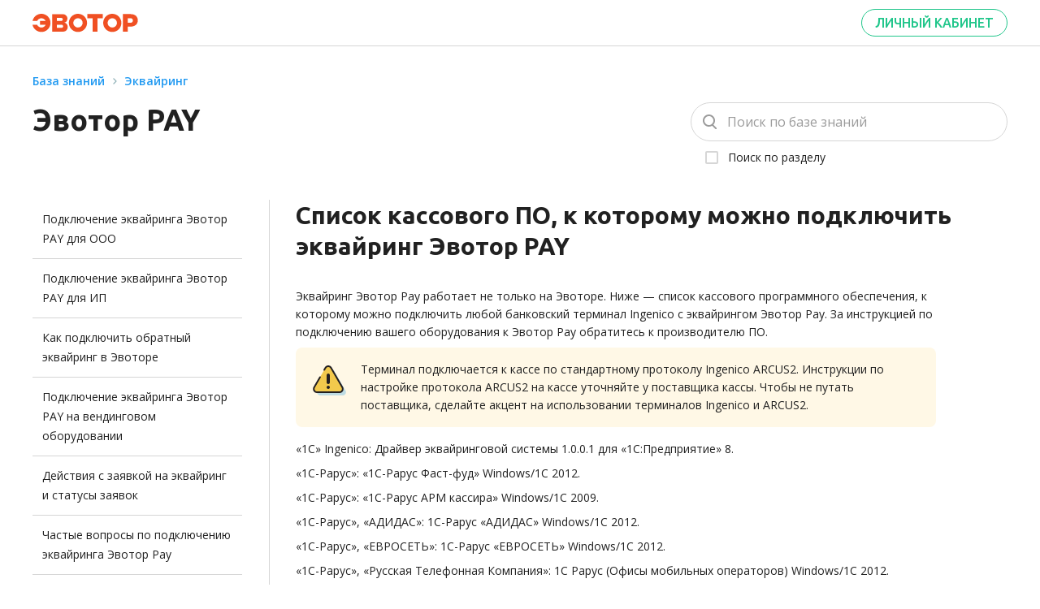

--- FILE ---
content_type: text/html;charset=UTF-8
request_url: https://support.evotor.ru/article/360035781094
body_size: 8947
content:
<!DOCTYPE html>
<!-- xmlns:th="http://www.thymeleaf.org" оно тут надо? может выпилить>  -->
<html>

    <head>
        <meta charset="UTF-8">
        <meta name="viewport" content="width=device-width, initial-scale=1, shrink-to-fit=no">
        <meta http-equiv="Cache-Control" content="no-cache, no-store, must-revalidate,max-age=0">
        <head>
        <meta name="yandex-verification" content="f999a7610f3824f5" />
    </head>

        <title>Список кассового ПО, к которому можно подключить эквайринг Эвотор PAY | База знаний Эвотора</title>

        <meta name="description" content="Эквайринг Эвотор Pay работает не только на Эвоторе. Ниже — список кассового программного обеспечения, к которому можно подключить любой банковский терминал Ingenico с эквайрингом Эвотор Pay. За инструкцией по подключению вашего оборудования к Эвотор Pay обратитесь к производителю ПО. ...">

        <!-- Common styles and scripts -->
        <link rel="alternate" hreflang="ru" href="https://support.evotor.ru">

        <link href="https://fonts.googleapis.com/css?family=Ubuntu:400,400i,500,500i,700,700i" rel="stylesheet">
        <link href="https://fonts.googleapis.com/css?family=Open+Sans:400,400i,600,600i,700&subset=cyrillic-ext"
              rel="stylesheet">
        <link rel="icon" type="image/png" href="/assets/favicon.png">
        <link rel="icon" type="image/svg+xml" href="/assets/favicon.svg">

        <!-- Common styles and scripts -->
        <link href="/styles/common.1768913299315.css" rel="stylesheet" />
        <script type="text/javascript" src="/js/environment.js"></script>
        <script type="text/javascript" src="/js/common.1768913299315.js"></script>

        <head>

        
        <link href="/styles/article.1768913299315.css" rel="stylesheet" />
        <script type="text/javascript" src="/js/article.1768913299315.js"></script>

    </head>

    </head>

    <body class="hidden">
        <body>
        <!-- Yandex.Metrika counter -->
        <script type="text/javascript" >
            (function(m,e,t,r,i,k,a){m[i]=m[i]||function(){(m[i].a=m[i].a||[]).push(arguments)};
                m[i].l=1*new Date();
                for (var j = 0; j < document.scripts.length; j++) {if (document.scripts[j].src === r) { return; }}
                k=e.createElement(t),a=e.getElementsByTagName(t)[0],k.async=1,k.src=r,a.parentNode.insertBefore(k,a)})
            (window, document, "script", "https://mc.yandex.ru/metrika/tag.js", "ym");

            ym(38756435, "init", {
                clickmap:true,
                trackLinks:true,
                accurateTrackBounce:true,
                webvisor:true,
                ecommerce:"dataLayer"
            });
        </script>
        <noscript><div><img src="https://mc.yandex.ru/watch/38756435" style="position:absolute; left:-9999px;" alt="" /></div></noscript>
        <!-- /Yandex.Metrika counter -->
    </body>

        <header class="main-toolbar">
            <div class="main-content main-toolbar__wrapper">
                <a href="/" class="main-toolbar__logo" >
                    <img class="main-toolbar__logo-img" src="/assets/images/logo.svg"/>
                </a>

                <button class="main-toolbar__lk-button" type="button">
                    <a href="https://market.evotor.ru/store/auth/login">Личный кабинет</a>
                </button>
            </div>
        </header>

        <section class="content">
            <body>

        <header class="breadcrumbs main-content">
            <ul class="breadcrumbs__list">
                <li title="База знаний"
                    class="breadcrumbs__item"
                >
                    <a href="/" class="breadcrumbs__link link">База знаний</a>
                </li>
                <li title="Эквайринг"
                    class="breadcrumbs__item"
                >
                    <a href="/article/360002077040"
                       class="breadcrumbs__link link"
                    >Эквайринг</a>
                </li>
            </ul>
        </header>

        <header class="article-header main-content">
            <h1 title="Эвотор PAY">Эвотор PAY</h1>
            <form role="search"
          autocomplete="off"
          class="main-search__form main-search__form_compact"
          aria-label="Поиск по сайту"
          action="/search"
        >
            <input type="text"
                   placeholder="Поиск по базе знаний"
                   autocomplete="off"
                   aria-label="Поиск"
                   class="main-search__input"
                   id="part"
                   name="part"
                   minlength="1"
                   required
                   value=""
                   maxlength="70"
                   onblur="hidePanel()"
                   onfocus="focusSearch(this.value)"
                   oninput="inputSearch(this.value)"
                   onchange="changeSearch(this.value)"
            >
            <div class="main-search__checkbox">
                <input type="hidden"
                       id="articleId"
                       name="articleId"
                       value="360004854333"
                       disabled
                >
                <label class="checkbox">
                    <input type="checkbox"
                           id="searchInSection"
                           value=""
                           onchange="changeSearchInSection(this.checked)"
                    >
                    <span class="checkbox__text">
                        Поиск по разделу
                    </span>
                </label>
            </div>
        <button type="button"
                class="main-search__clear-button"
                onclick="removeSearch()"
                onmousedown="mousedown(event)"
        >
        </button>

        

        <div id="search-result" class="search-result_panel">
            <div class="search-result_loader">
                Идет поиск...
            </div>
            <div class="search-result_empty">
                Ничего не найдено. Попробуйте изменить поиск
            </div>
            <div class="search-result_list">123123</div>
        </div>
    </form>
        </header>

        <section class="article main-content">
            <div class="article__children">
                <ul class="article__children-list">
                    <li class="article__children-item"
                    >
                        <a href="/article/360026277813"
                           class="article__children-link"
                        >Подключение эквайринга Эвотор PAY для ООО</a>

                    </li>
                    <li class="article__children-item"
                    >
                        <a href="/article/360026119214"
                           class="article__children-link"
                        >Подключение эквайринга Эвотор PAY для ИП</a>

                    </li>
                    <li class="article__children-item"
                    >
                        <a href="/article/5b7288a4-381c-4096-9b19-43d7e5424ac5"
                           class="article__children-link"
                        >Как подключить обратный эквайринг в Эвоторе</a>

                    </li>
                    <li class="article__children-item"
                    >
                        <a href="/article/37d1e9d1-25e1-4357-a325-d6322aeccf36"
                           class="article__children-link"
                        >Подключение эквайринга Эвотор PAY на вендинговом оборудовании</a>

                    </li>
                    <li class="article__children-item"
                    >
                        <a href="/article/360026561293"
                           class="article__children-link"
                        >Действия с заявкой на эквайринг и статусы заявок</a>

                    </li>
                    <li class="article__children-item"
                    >
                        <a href="/article/4e1be887-ca48-437f-a3da-07a887ff4eb7"
                           class="article__children-link"
                        >Частые вопросы по подключению эквайринга Эвотор Pay</a>

                    </li>
                    <li class="article__children-item"
                    >
                        <a href="/article/3cbac3e6-4977-47bc-a083-ffd7db12f0ff"
                           class="article__children-link"
                        >Как активировать эквайринг на Эвоторе 6</a>

                    </li>
                    <li class="article__children-item"
                    >
                        <a href="/article/360025772973"
                           class="article__children-link"
                        >Как активировать эквайринг на Эвоторе 5i</a>

                    </li>
                    <li class="article__children-item"
                    >
                        <a href="/article/e8ce435e-1751-4756-98f1-e8589d7db3d4"
                           class="article__children-link"
                        >Автономный POS-терминал и режим POS-терминал</a>

                    </li>
                    <li class="article__children-item"
                    >
                        <a href="/article/360025768373"
                           class="article__children-link"
                        >Активировать эквайринг Эвотор PAY на ПИН-паде Ingenico IPP320 или IPP350</a>

                    </li>
                    <li class="article__children-item"
                    >
                        <a href="/article/4402716948498"
                           class="article__children-link"
                        >Активировать эквайринг Эвотор PAY на ПИН-паде PAX SP-30</a>

                    </li>
                    <li class="article__children-item"
                    >
                        <a href="/article/360022215613"
                           class="article__children-link"
                        >Обновление прошивки модуля эквайринга Эвотора 5i/6</a>

                    </li>
                    <li class="article__children-item"
                    >
                        <a href="/article/360014618679"
                           class="article__children-link"
                        >Отслеживать безналичные операции в личном кабинете</a>

                    </li>
                    <li class="article__children-item"
                    >
                        <a href="/article/5f3dac33-a88c-406b-afb8-41d807801e6b"
                           class="article__children-link"
                        >Как узнать серийный номер модуля эквайринга на Эвоторе</a>

                    </li>
                    <li class="article__children-item article__children-item_current"
                    >
                        <a href="/article/360035781094"
                           class="article__children-link"
                        >Список кассового ПО, к которому можно подключить эквайринг Эвотор PAY</a>

                    </li>
                    <li class="article__children-item"
                    >
                        <a href="/article/5f5d0d6a-4aee-44ec-a1ff-878f0cf3555d"
                           class="article__children-link"
                        >Лимит на операции при оплате через встроенный модуль эквайринга Эвотор PAY </a>

                    </li>
                    <li class="article__children-item"
                    >
                        <a href="/article/360033835913"
                           class="article__children-link"
                        >Ошибка «Эвотор PAY не готов к работе» на Эвоторе 5i</a>

                    </li>
                    <li class="article__children-item"
                    >
                        <a href="/article/360034821994"
                           class="article__children-link"
                        >Ошибки при обновлении прошивки модуля эквайринга</a>

                    </li>
                    <li class="article__children-item"
                    >
                        <a href="/article/360017557580"
                           class="article__children-link"
                        >Ошибки при оплате картой с использованием ipp320 Эвотор Pay</a>

                    </li>
                    <li class="article__children-item"
                    >
                        <a href="/article/360017613659"
                           class="article__children-link"
                        >Ошибки при оплате картой с использованием Эвотор 5i</a>

                    </li>
                    <li class="article__children-item"
                    >
                        <a href="/article/113c01fa-91eb-4723-8728-ec33c81e4165"
                           class="article__children-link"
                        >Ошибка на чеке «Код: 61.075C Превышение порога выдачи»</a>

                    </li>
                    <li class="show-all-button">
                        <a class="article__children-link link"
                           onclick="showAllChildren()"
                        >
                            Еще
                        </a>
                    </li>
                </ul>
            </div>
            <div class="article__header">
                <button type="button"
                        class="article__menu-button article__menu-button_close"
                        onclick="toggleMenu()"
                ></button>
                
                    <h2 title="Список кассового ПО, к которому можно подключить эквайринг Эвотор PAY">Список кассового ПО, к которому можно подключить эквайринг Эвотор PAY</h2>
                
            </div>
            <div class="article__wrapper">
                <div class="article__body"><p>Эквайринг Эвотор Pay работает не только на Эвоторе. Ниже — список кассового программного обеспечения, к которому можно подключить любой банковский терминал Ingenico с эквайрингом Эвотор Pay. За инструкцией по подключению вашего оборудования к Эвотор Pay обратитесь к производителю ПО.</p><div class="note-important"><p>Терминал подключается к кассе по стандартному протоколу Ingenico ARCUS2. Инструкции по настройке протокола ARCUS2 на кассе уточняйте у поставщика кассы. Чтобы не путать поставщика, сделайте акцент на использовании терминалов Ingenico и ARCUS2.</p></div><p>«1С» Ingenico: Драйвер эквайринговой системы 1.0.0.1 для «1С:Предприятие» 8.</p><p>«1С-Рарус»: «1С-Рарус Фаст-фуд» Windows/1С 2012.</p><p>«1С-Рарус»: «1С-Рарус АРМ кассира» Windows/1С 2009.</p><p>«1С-Рарус», «АДИДАС»: 1С-Рарус «АДИДАС» Windows/1С 2012.</p><p>«1С-Рарус», «ЕВРОСЕТЬ»: 1С-Рарус «ЕВРОСЕТЬ» Windows/1С 2012.</p><p>«1С-Рарус», «Русская Телефонная Компания»: 1С Рарус (Офисы мобильных операторов) Windows/1С 2012.</p><p>«1С — Системы автоматизации торговли»: 1С 8.2 2012; «Обработка Эквайринга»; «1С:Розница» 1.0, 2.0; «1С:Управление торговлей» 10.3, 11; «1С:Управление небольшой фирмой» 1.3, 1.4.</p><p>«Автоимпорт31»: ПО АРМ на базе «1С» 2012 (сеть интернет-магазинов).</p><p>«АВТОМАТИКА плюс»: ПТК АЗС 10.20 Windows.</p><p>«Автомир»: АРМ кассира Windows 2017.</p><p>«АЙКАЙ»: ТСП «АЙКАЙ» Linux 2011.</p><p>«АйТи — Смарт системы»: АРМ АЗС Windows 7/SP1/32/Pro 2013.</p><p>«Аксиома»: AxiPOS 1.4.14 Win32 2013.</p><p>«Аксиома» (Беларусь): «ГАЗ-У» 4.1.</p><p>«Алгоритм-С»: «Алгоритм-Торговля» 5.0.636.175.</p><p>«АПТЕКА-А.в.е»: АРМ кассира 2017.</p><p>«АТОЛ»: АТОЛ Frontol/X 2009–2017 (DTO 6.1 и выше).</p><p>«АТОЛ»: АТОЛ SIGMA.</p><p>«Аурит»: Аптека-Урал 3.x Win32.</p><p>«Билетные Технологии»: Cinema Professional Windows 2015.</p><p>«Биллинговые системы»: АРМ кассира 5.02.03 Windows.</p><p>«Бухта»: АРМ Кассира Windows 2009.</p><p>«БЭСТ-5.Аптека»: БЭСТ-5.Кассир 3.4 сп. 34, БЭСТ-5.РМК 3.4 сп. 34 Windows 2019.</p><p>«Вавилон- Вендинг»: Торговые автоматы Jofemar.</p><p>«Верди Рус»: MT DMS 08.10.2015 Windows.</p><p>«Версия-Т»: АРМ кассира Win32 2013.</p><p>«ВиртуалПос»: VirtualPos Hardware Bridge 73.</p><p>«Дела и Финансы»: «ДЕЛа&amp;ФИНансы» 7.0.6, 8.0.5; «ОтельСтандарт» 2.1.0, «КаБаРе» 7.0.6, 8.0.5.</p><p>«Дилявер технолоджи»: Профтикет 2.5.0 Windows 2016.</p><p>«ДК-Софт»: DKLink Front Office 2.2.21 fix1 Win32.</p><p>«ДОБРОНОМ»: АРМ кассира «Юнивис» Win32 2012.</p><p>«ДРИМКАС»: Вики Старт 7.17 Linux 3.x Win10.</p><p>«ЕвроАвто»: «Касса» 2.58 Windows.</p><p>«ИМИДЖПОИНТ»: InfoGenesis POS 4.1.6, R2 Reservation Assistant 5.xx, Starlight PMS 7.1.х 2017.</p><p>«Импакт-Софт»: АРМ кассира Microsoft Dynamics NAV (LS retail) 2012.</p><p>«Интротест»: АРМ РКЦ ЖКХ Win32 2013.</p><p>«ИнфоТех»: АРМ Кассира (TicketNet) Linux 2013.</p><p>«Искож»: Искож Supervisor 26.10.17.</p><p>СКБ ВТ «Искра»: «Искра» Win32/CE 2011.</p><p>«Истком» АРМ «СОЛО» Linux/Win32 2010–2012.</p><p>«Ист-Консепт» (Intellect Style): Intellect Style Windows 2009.</p><p>«ИТ-Сервис»: «ЭПОС-2» 6.01. Win32 2016.</p><p>«Кассовые технологии»: POS-кассир Win32 2012.</p><p>«КлабИС»: ClubISFitness Windows XP.</p><p>«КИК-Софт»: АРМ кассира Windows/«1C» 2010.</p><p>«Кинобилеты.рф»: Prebook TicketMaster 1.5.3 Windows.</p><p>«Компьютерный супермаркет» АРМ-кассира-1С Windows 2010.</p><p>СКБ «Контур»: Контур.Маркет 7.10.1994.0 2017.</p><p>«Корус Консалтинг CPM»: Microsoft DAX POS for Retail 2012 R3.</p><p>«КрестВэйв технолоджис»: Smart Vending Machine / Умная вендинговая машина 1.2.</p><p>«Кристалл сервис»: Set Retail 10 Windows/Linux 2011.</p><p>«Кристалл сервис»: Set Retail 5 DOS 05.02.80 и выше 2006.</p><p>КРОКУС (ООО «САП-МСК»): Крокус Сити Холл 2011.</p><p>«Логнекс»: Касса «Мой Склад» 4.60.</p><p>«Люкс Ритейл Солюшенс» («Борлас-Ретейл»): PosX 3.0.0 и 4.0.0 Linux 2009/2017.</p><p>«Мерката»: Кассовое ПО «Мерката» Windows.</p><p>«Микротех»: «Микротех» (МКТК) Windows/Linux.</p><p>«Мобил-Элемент»: ПО на базе «1С» 2011.</p><p>ТДК «Москва»: ПО ККМ на базе «1С» 2011.</p><p>«Нефтепродукттехника»: АЗС «БУК TS-G» Linux, ArcusProto 2008–2011.</p><p>«Новэра Ритейл»: CashPoint ККМ Delphi 6 Windows.</p><p>«НООМАТИКА»: Касса, сборка 1386076275 (Mifors) Linux.</p><p>«ОКА»: ККТ «СОЮЗ К» Windows 2015.</p><p>«О-Планет»: Касса PRiMA 2.0.0.8 «1С» 8.2.</p><p>«Петербургторгсервис»: «1C:Бухгалтерия» 8.2 Win32.</p><p>«ПИЛОТ»: Профи-Т 5, Профи-Т 6 DOS/Windows 2007–2014.</p><p>«ПРОФФИТ»: «Проффит Фитнес-клуб» 2017.</p><p>«Ран-Ритейл»: RUN-POS 1 Win32 2011, RUN-POS 2.33.0.0 2015.</p><p>«Реликонс»: «Бизнес Про» BP3 POS 3.14.6 (4) Windows.</p><p>«Ресто Софтвер» iikoRMS 3.8 Win32 2014.</p><p>«Решение»: АРМ кассира «МИС Ариадна» Win32 2017.</p><p>«Ритейл Сервис», «Артикс»: Artix:POS 4.3/4.5/4.6 Linux.</p><p>«РС-Софт»: РМК «АРТИКС» 4.x Linux 2010–2011.</p><p>«Рубль Бум»: 1С 7.70.0.27.</p><p>«СЕРВИО ТЕХНИКС»: Servio Pump GAS, ServioPump SHOP 2.71 Windows.</p><p>«Cервис Плюс»: Супермаг УКМ-2 DOS, УКМ-4 Linux/Windows 2008–2016.</p><p>«СИА ИНТЕРНЕЙШНЛ ЛТД»: М-аптека Style Windows 2011, 2014, 2016.</p><p>ИК «СИБИНТЕК» «СИБИНТЕК АЗС» 2.5.0.0 SP1 Win32.</p><p>НПФ «Сибнефтекарт»: Система управления для АЗС/АЗК «СНК-АЗС» 1.56.2.</p><p>«Система»: АРМ кассира 1С v7.7 Win32.</p><p>«СофтАртель»: AS-M 2011.</p><p>«СофтБаланс»: «Трактиръ» Front-Office v4/v3 Win32 «1С:Предприятие 8».</p><p>«Софт-Лоджик»: Pay-Logic 5.30 и выше.</p><p>«Софтсервис»: АРМ Кассира Win32.</p><p>НВП «Стандарт-Н» Автоматизация торговли «Стандарт» 2010 Windows.</p><p>«Тандер»: АРМ кассира «Сеть универсамов».</p><p>«ТЕЛЛУР-М»: ТЕЛЛУР-МАГ DOS/Windows 2009–2011.</p><p>«Тензор»: «СБИС Розница» 3.17.210 2017.</p><p>«Территория еды»: АРМ кассира 2017 Ubuntu Linux.</p><p>«Технология»: АРМ энергосбытовой компании (Arcus_IP).</p><p>«Тиллипад»: Tillypad XL 9.7.14 Windows.</p><p>«ТОНиК»: South v. 9JF Linux.</p><p>«Тэндо»: TendoPOS 5.84 Windows 2010/2013.</p><p>«Фармакор»: РПС 2013.</p><p>«Фармленд»: АРМ кассира 1219 Win32.</p><p>«ФармМаркет»: ФармМаркет для аптек 4.0 WinServer.</p><p>«Фолио»: Фолио Windows 2008.</p><p>«Формула Сервиса»: Gora-4.3 Linux (Ubuntu 16.04 x86).</p><p>«Хеликс»: АРМ 1С 8.2 Win32 2012.</p><p>«Чайная ложка»: АРМ 1С 2011.</p><p>«Чек-онлайн»: Кассатка 7 WebPOS «Кассир».</p><p>«ШТРИХ-М»: «ШТРИХ-М» (кассир, бармен) Windows/«1С» 2008/2011.</p><p>«ШТРИХ-М»: «ШТРИХ-М» miniPOS WIN/CE 2011.</p><p>«ЭВОТОР»: Evotor POS 2.х/3.x.</p><p>«Эделинк»: АСУ «Эдельвейс» Win32 2012.</p><p>«ЭКСПЕРТЕК ИБС»: IBS UniFO-L 4.0 (R 26/126) Windows/Linux 2011.</p><p>«ЭКСПЕРТЕК ИБС»: АСУ АЗС.</p><p>«Электронные деньги»: POS_SSL + АРМ «КАССИР» Win32 2011.</p><p>«Эльдорадо»: Касса «Технотрейд» АРМ Кассира 4.3.4 Windows.</p><p>НПФ «ЭлСиКа»: «ЭлСи-АЗС» 3.4.1351 Windows 7.</p><p>«ЭЛСИ ПЛЮС»: АЗС Нефтосервер-2/3 2011/2012.</p><p>«ЭнергоСтрим Сервис»: ПО на базе 1С 2011 (Офисы приёма платежей).</p><p>«ЭСКЕЙП»: «М-АПТЕКА плюс» 2017.</p><p>«Юлмарт»: АРМ кассира (SAP) Windows 2010/2012.</p><p>«Юнисаб»: АБС UBS.NET 2011/2014.</p><p>«Юнисофт»: SWS+ Win32 2013.</p><p>«ЮМА-Девелопмент»: YUMAPOS 1.0. 2017 Windows7/10.</p><p>ТС «Яблоко»: «КАССА-ОНЛАЙН» Debian Linux 7.11 2017.</p><p>Amisoft: ПРОСТОР:КАССА Windows/1С 2017.</p><p>A&amp;A: A2 Windows 2009/2012.</p><p>Filuet Group: АРМ кассира Win32 2013.</p><p>FIT: FIT DOS 2005, FIT Linux 2010/2015, FIT Linux 2.16.15, POS FIT 7000.</p><p>HRS: HRS Opera/Micros Servers Windows CCA Interface 7.0.0.1.</p><p>HRS: HRS Opera 5/Fidelio 8 Micros 3700/9700 Windows/WinCE, Opera 5/Fidelio 8 CCA Interface 4.5.0.3.</p><p>IM-Logistics (ООО «Аскари»): АРМ Microsoft Dynamics NAVISION 5.0 2013.</p><p>ISD: ISD «Аквапарк» Windows/Linux 2009.</p><p>Libra Hospitality: Libra Hospitality 2010.</p><p>LIFE PAY (ООО «Смартлайн»): LifePay касса 2018.</p><p>MagicSoft: МАГИЯ (Win32), MagicSoft.Кассир.</p><p>Microinvest: Склад Pro Light 3.07.061 2015 Ingenico (Arcus2 Driver).</p><p>NCR: AS@R 2.6 Windows/Linux 2009/2011.</p><p>NoLimit Electronics: 1C 8.x Win32 АРМ кассира.</p><p>NTS: NTSWinCash Sales Windows 2010.</p><p>OBI Baumarkt &amp; Online-Shop: АРМ Кассира Redhat Linux 2017.</p><p>POSITRON: АРМ кассира 2017.</p><p>SoftCase LLC: SС.NET 2012.</p><p>SOK (Finland) SOK АРМ кассира (EFT-POS) PRISMA.</p><p>SWD Factory: BusTicketPro (Псковавто).</p><p>UCS: R-Keeper Win 7.x 7.5.2.NNN 2011.</p><p>UCS: R-Keeper 6.x DOS 6.106 2010/2011.</p><p>UCS: UCS Абонемент Win32 2017.</p><p>UCS: UCS Премьера 3.14 / 3.17 Win32 2010.</p><p>Wincor Nixdorf: АРМ кассира (TP.net) Win32 2014.</p><p>X5 Retail Group: X5 Retail Group 2013.</p><p>X-ART: X-ART Linux 2009–2011.</p><p>Х Info Tech (Латвия): АРМ кассира Linux/Windows.</p></div>

                
            </div>
        </section>
    </body>

            
        </section>

        <footer class="footer">
            <div class="main-content footer__container">

                <div class="footer__app">
                    <div class="footer__app-title p2">Установите «Личный кабинет Эвотора»</div>
                    <div class="footer__app-qr-code">
                        <img src="/assets/images/app-qr.svg">
                    </div>
                    <div class="footer__app-hint c1">
                        Наведите камеру вашего телефона на QR-код,
                        чтобы скачать приложение или перейдите по кнопкам ниже
                    </div>
                    <div class="footer__app-store-list">
                        <a href="https://redirect.appmetrica.yandex.com/serve/99779163090614211"
                           target="_blank"
                           class="footer__app-store-item">
                            <img src="/assets/images/app-store/market-google.svg"/>
                        </a>

                        <a href="https://redirect.appmetrica.yandex.com/serve/171836761071232853"
                           target="_blank"
                           class="footer__app-store-item footer__app-store-item_hidden-small">
                            <img src="/assets/images/app-store/market-app-store.svg"/>
                        </a>

                        <a href="https://redirect.appmetrica.yandex.com/serve/315951951764321265"
                           target="_blank"
                           class="footer__app-store-item footer__app-store-item_hidden-small">
                            <img src="/assets/images/app-store/market-app-gallery.svg"/>
                        </a>

                    </div>

                </div>

                <div class="footer__logos">
                    <div class="footer__socials">
                        <a href="https://bit.ly/3PWERnZ" class="footer__socials-link">
                            <img src="/assets/icons/social_youtube.svg">
                        </a>
                        <a href="https://bit.ly/3Pq2h55" class="footer__socials-link">
                            <img src="/assets/icons/social_vk.svg">
                        </a>
                        <a href="https://bit.ly/3OlCidR" class="footer__socials-link">
                            <img src="/assets/icons/social_ok.svg">
                        </a>
                        <a href="https://t.me/evotor" class="footer__socials-link">
                            <img src="/assets/icons/social_telegram.svg">
                        </a>
                    </div>
                    <div class="footer__payment">
                        <img src="/assets/images/payment-systems/mastercard_logo.svg" class="footer__payment-item"/>
                        <img src="/assets/images/payment-systems/visa_logo.svg" class="footer__payment-item"/>
                        <img src="/assets/images/payment-systems/jcb_logo.svg" class="footer__payment-item"/>
                        <img src="/assets/images/payment-systems/mir_logo.svg" class="footer__payment-item"/>
                    </div>
                </div>

                <div class="footer__contacts contacts">
                    <li class="contacts__item">© Эвотор <span class="current-year">2023</span></li>
                    <li class="contacts__item">
                        <a href="mailto:info@evotor.ru" class="contacts__link" target="_blank">info@evotor.ru</a>
                    </li>
                    <li class="contacts__item"><a href="tel:+74959334451" target="_blank" class="contacts__link">+7 (495) 933-44-51</a></li>
                    <li class="contacts__item">
                        <a href="https://evotor.ru/legal/pers-data/" class="contacts__link">
                            Политика конфиденциальности
                        </a>
                    </li>
                    <li class="contacts__item">
                        <a href="https://evotor.ru/legal/offer/" class="contacts__link">Оферта</a>
                    </li>
                </div>

            </div>
        </footer>

    </body>

</html>

--- FILE ---
content_type: text/css
request_url: https://support.evotor.ru/styles/article.1768913299315.css
body_size: 4596
content:
h1,h2,h3,h4,h5{padding:0;margin:0;font-weight:700;font-family:Ubuntu,"Helvetica Neue",Arial,sans-serif}h1{font-size:30px;line-height:38px}@media (min-width:992px){h1{font-size:36px;line-height:44px}}h2{font-size:24px;line-height:32px}@media (min-width:992px){h2{font-size:30px;line-height:38px}}h3{font-size:18px;line-height:26px;font-weight:700;font-family:Ubuntu,"Helvetica Neue",Arial,sans-serif}@media (min-width:992px){h3{font-size:24px;line-height:32px}}h4{font-size:14px;line-height:22px}@media (min-width:992px){h4{font-size:18px;line-height:26px}}h5{font-weight:600;font-size:14px;line-height:22px}@media (min-width:992px){h5{font-weight:700;font-size:16px;line-height:24px}}.s1,.subtitle{font-family:"Open Sans","Helvetica Neue",Arial,sans-serif;font-style:normal;font-weight:400;font-size:18px;line-height:26px}.s2,.subtitle-bold{font-family:"Open Sans","Helvetica Neue",Arial,sans-serif;font-style:normal;font-weight:400;font-size:18px;line-height:26px;font-weight:600}.p1,.paragraph{font-family:"Open Sans","Helvetica Neue",Arial,sans-serif;font-style:normal;font-weight:400;font-size:14px;line-height:22px}.p2,.paragraph-bold{font-family:"Open Sans","Helvetica Neue",Arial,sans-serif;font-style:normal;font-weight:400;font-size:14px;line-height:22px;font-weight:600}.p3,.paragraph-badge{font-family:"Open Sans","Helvetica Neue",Arial,sans-serif;font-style:normal;font-weight:400;font-size:14px;line-height:22px;line-height:24px}.p4,.paragraph-bold-badge{font-family:"Open Sans","Helvetica Neue",Arial,sans-serif;font-style:normal;font-weight:400;font-size:14px;line-height:22px;line-height:24px;font-weight:600}.p5,.paragraph-big-bold-icon{font-family:"Open Sans","Helvetica Neue",Arial,sans-serif;font-style:normal;font-weight:400;font-size:14px;line-height:22px;line-height:24px;font-weight:600;font-size:16px}.c1,.caption{font-family:"Open Sans","Helvetica Neue",Arial,sans-serif;font-style:normal;font-weight:400;font-size:12px;line-height:18px}.c2,.caption-bold{font-family:"Open Sans","Helvetica Neue",Arial,sans-serif;font-style:normal;font-weight:400;font-size:12px;line-height:18px;font-weight:600}.c3,.caption-button{font-family:"Open Sans","Helvetica Neue",Arial,sans-serif;font-style:normal;font-weight:400;font-size:12px;line-height:18px;font-weight:700}.evo-title_tips{font-family:"Open Sans","Helvetica Neue",Arial,sans-serif;font-style:normal;font-weight:400;font-size:12px;line-height:18px;font-style:italic}.b3,.b3-button{font-family:Ubuntu,"Helvetica Neue",Arial,sans-serif;font-weight:500;font-size:16px;line-height:20px;text-transform:uppercase}.text-color--blue{color:#2099f1}.text-color--success{color:#21c68b}.text-color--error{color:#ff1817}.text-color--icon-dark{color:#91b1b8}.text-color--icon-light{color:#bedce3}.text-color--graph-1{color:#eb5365}.text-color--graph-2{color:#9474c9}.text-color--graph-3{color:#41b2e5}.text-color--graph-4{color:#3ccfcf}.text-color--graph-5{color:#b7ce2c}.text-color--graph-6{color:#f4d221}.text-color--graph-7{color:#f0a042}.text-color--graph-8{color:#f87550}.text-color--graph-9{color:#847474}.text-color--graph-10{color:#7a96a5}.text-color--grey{color:#f4f6f8}.text-color--rating{color:#f2c94c}.text-color--primary{color:#f05023}.text-color--primary-light{color:#ff6433}input{font-weight:400;font-size:14px;line-height:24px;color:#231f20}input::placeholder{font-weight:400;font-size:14px;line-height:24px;color:#9b9b9b}@media (min-width:768px){input{font-size:16px}input::placeholder{font-size:16px}}.article-header{display:flex;justify-content:space-between;flex-wrap:wrap;margin-bottom:32px}.article-header h1{flex:1;margin-bottom:16px}@media (min-width:768px){.article-header{margin-bottom:40px}.article-header h1{margin-bottom:0}}.article{display:grid;grid-template-columns:repeat(1,1fr);grid-row-gap:32px;grid-template-areas:"title" "children" "wrapper";margin-bottom:64px}@media (min-width:1200px){.article{grid-template-columns:1fr 3fr;grid-template-rows:auto;grid-column-gap:32px;grid-template-areas:"children title" "children wrapper" "children .";margin-bottom:112px}}.article_hide-menu{grid-template-areas:"title" "wrapper" "attach"}.article_hide-menu .article__children{display:none}.article__header{grid-area:title;display:flex;flex-direction:row;align-items:center}@media (min-width:1200px){.article__header{display:block}}.article__children{grid-area:children;margin-top:-24px;display:block}@media (min-width:1200px){.article__children{display:block;padding-right:33px;border-right:1px solid #d6d6d6;margin-top:unset}}.article__children-list:not(.article__children-list_show-all) .article__children-item:nth-child(n+6){display:none}.article__children-list:not(.article__children-list_show-all) .show-all-button{display:block}.article__children-list .show-all-button{display:none}@media (min-width:1200px){.article__children-list .show-all-button{display:none!important}}.article__children-item{transition:border-color .2s,background-color .2s}.article__children-item:not(:first-of-type){border-top:1px solid #d6d6d6}.article__children-item.article__children-item_current:first-of-type+.article__children-item{border-top:0}.article__children-item:not(.article__children-item_current):hover{background-color:#f4f6f8;border-radius:8px;border-top-color:transparent}.article__children-item:not(.article__children-item_current):hover+.article__children-item:not(.article__children-item_current){border-top-color:transparent}.article__children-item:not(.article__children-item_current)+.article__children-item:not(.article__children-item_current):hover{border-top-color:transparent}@media (min-width:1200px){.article__children-item{display:block!important}.article__children-item:not(:first-of-type){border-top:0}.article__children-item:not(.article__children-item_current)+.article__children-item:not(.article__children-item_current){border-top:1px solid #d6d6d6}}.article__children-item_current{border-radius:8px;background:#2099f1;display:none}@media (min-width:1200px){.article__children-item_current{display:block}}.article__children-item_current>.article__children-link{color:#fff;font-family:"Open Sans","Helvetica Neue",Arial,sans-serif;font-style:normal;font-weight:400;font-size:14px;line-height:22px;line-height:24px;font-weight:600}.article__children-link{display:block;width:100%;padding:12px;font-family:"Open Sans","Helvetica Neue",Arial,sans-serif;font-style:normal;font-weight:400;font-size:14px;line-height:22px;line-height:24px}.article__wrapper{grid-area:wrapper}.article__body{max-width:788px}.article__attachments{margin-top:32px}.article__attachments h4{margin-bottom:16px}.article__attachments-item{display:flex;align-items:baseline;padding-left:24px;position:relative}.article__attachments-item:before{display:inline-block;content:"";position:absolute;left:0;background-image:url(/assets/icons/attach.svg);background-size:24px 24px;width:24px;height:24px;background-position:50%}.article__attachments-item+.article__attachments-item{margin-top:8px}.article__attachments-link{font-family:"Open Sans","Helvetica Neue",Arial,sans-serif;font-style:normal;font-weight:400;font-size:14px;line-height:22px;line-height:24px;font-weight:600;margin-left:8px}.article__attachments-size{font-family:"Open Sans","Helvetica Neue",Arial,sans-serif;font-style:normal;font-weight:400;font-size:12px;line-height:18px;color:#9b9b9b;margin-left:8px}.article__menu-button{padding:0;border:none;font:inherit;color:inherit;background:0 0;cursor:pointer;width:24px;height:24px;background:#9b9b9b;background-size:24px 24px;-webkit-mask:url(/assets/icons/list.svg) center/cover no-repeat;mask:url(/assets/icons/list.svg) center/cover no-repeat;margin-right:16px}.article__menu-button_close{-webkit-mask:url(/assets/icons/close.svg) center/cover no-repeat;mask:url(/assets/icons/close.svg) center/cover no-repeat}@media (min-width:1200px){.article__menu-button{display:none}}.article__body :root{--ck-color-image-caption-background:hsl(0, 0%, 97%);--ck-color-image-caption-text:hsl(0, 0%, 20%);--ck-color-mention-background:hsla(341, 100%, 30%, 0.1);--ck-color-mention-text:hsl(341, 100%, 30%);--ck-color-table-caption-background:hsl(0, 0%, 97%);--ck-color-table-caption-text:hsl(0, 0%, 20%);--ck-highlight-marker-blue:hsl(201, 97%, 72%);--ck-highlight-marker-green:hsl(120, 93%, 68%);--ck-highlight-marker-pink:hsl(345, 96%, 73%);--ck-highlight-marker-yellow:hsl(60, 97%, 73%);--ck-highlight-pen-green:hsl(112, 100%, 27%);--ck-highlight-pen-red:hsl(0, 85%, 49%);--ck-image-style-spacing:1.5em;--ck-inline-image-style-spacing:calc(var(--ck-image-style-spacing) / 2);--ck-todo-list-checkmark-size:16px}.article__body .text-tiny{font-size:.7em}.article__body .text-small{font-size:.85em}.article__body .text-big{font-size:1.4em}.article__body .text-huge{font-size:1.8em}.article__body blockquote{overflow:hidden;padding-right:1.5em;padding-left:1.5em;margin-left:0;margin-right:0;font-style:italic;border-left:solid 5px hsl(0deg,0%,80%)}.article__body .ck-content[dir=rtl] blockquote{border-left:0;border-right:solid 5px hsl(0deg,0%,80%)}.article__body code{background-color:hsla(0deg,0%,78%,.3);padding:.15em;border-radius:2px}.article__body .marker-yellow{background-color:var(--ck-highlight-marker-yellow)}.article__body .marker-green{background-color:var(--ck-highlight-marker-green)}.article__body .marker-pink{background-color:var(--ck-highlight-marker-pink)}.article__body .marker-blue{background-color:var(--ck-highlight-marker-blue)}.article__body .pen-red{color:var(--ck-highlight-pen-red);background-color:transparent}.article__body .pen-green{color:var(--ck-highlight-pen-green);background-color:transparent}.article__body .image>figcaption{display:table-caption;caption-side:bottom;word-break:break-word;color:var(--ck-color-image-caption-text);background-color:var(--ck-color-image-caption-background);padding:.6em;font-size:.75em;outline-offset:-1px}.article__body .image{display:table;clear:both;text-align:center;margin:.9em auto;min-width:50px}.article__body .image img{display:block;margin:0 auto;max-width:100%;min-width:100%}.article__body .image-inline{display:inline-flex;max-width:100%;align-items:flex-start}.article__body .image-inline picture{display:flex}.article__body .image-inline img,.article__body .image-inline picture{flex-grow:1;flex-shrink:1;max-width:100%}.article__body .image.image_resized{max-width:100%;display:block;box-sizing:border-box}.article__body .image.image_resized img{width:100%}.article__body .image.image_resized>figcaption{display:block}.article__body .image-style-block-align-left,.article__body .image-style-block-align-right{max-width:calc(100% - var(--ck-image-style-spacing))}.article__body .image-style-align-left,.article__body .image-style-align-right{clear:none}.article__body .image-style-side{float:right;margin-left:var(--ck-image-style-spacing);max-width:50%}.article__body .image-style-align-left{float:left;margin-right:var(--ck-image-style-spacing)}.article__body .image-style-align-center{margin-left:auto;margin-right:auto}.article__body .image-style-align-right{float:right;margin-left:var(--ck-image-style-spacing)}.article__body .image-style-block-align-right{margin-right:0;margin-left:auto}.article__body .image-style-block-align-left{margin-left:0;margin-right:auto}.article__body p+.image-style-align-left,.article__body p+.image-style-align-right,.article__body p+.image-style-side{margin-top:0}.article__body .image-inline.image-style-align-left,.article__body .image-inline.image-style-align-right{margin-top:var(--ck-inline-image-style-spacing);margin-bottom:var(--ck-inline-image-style-spacing)}.article__body .image-inline.image-style-align-left{margin-right:var(--ck-inline-image-style-spacing)}.article__body .image-inline.image-style-align-right{margin-left:var(--ck-inline-image-style-spacing)}.article__body span[lang]{font-style:italic}.article__body .todo-list{list-style:none}.article__body .todo-list li{margin-bottom:5px}.article__body .todo-list li .todo-list{margin-top:5px}.article__body .todo-list .todo-list__label>input{-webkit-appearance:none;display:inline-block;position:relative;width:var(--ck-todo-list-checkmark-size);height:var(--ck-todo-list-checkmark-size);vertical-align:middle;border:0;left:-25px;margin-right:-15px;right:0;margin-left:0}.article__body .todo-list .todo-list__label>input::before{display:block;position:absolute;box-sizing:border-box;content:"";width:100%;height:100%;border:1px solid hsl(0deg,0%,20%);border-radius:2px;transition:250ms ease-in-out box-shadow,250ms ease-in-out background,250ms ease-in-out border}.article__body .todo-list .todo-list__label>input::after{display:block;position:absolute;box-sizing:content-box;pointer-events:none;content:"";left:calc(var(--ck-todo-list-checkmark-size)/ 3);top:calc(var(--ck-todo-list-checkmark-size)/ 5.3);width:calc(var(--ck-todo-list-checkmark-size)/ 5.3);height:calc(var(--ck-todo-list-checkmark-size)/ 2.6);border-style:solid;border-color:transparent;border-width:0 calc(var(--ck-todo-list-checkmark-size)/ 8) calc(var(--ck-todo-list-checkmark-size)/ 8) 0;transform:rotate(45deg)}.article__body .todo-list .todo-list__label>input[checked]::before{background:hsl(126deg,64%,41%);border-color:hsl(126deg,64%,41%)}.article__body .todo-list .todo-list__label>input[checked]::after{border-color:hsl(0deg,0%,100%)}.article__body .todo-list .todo-list__label .todo-list__label__description{vertical-align:middle}.article__body ol{list-style-type:decimal}.article__body ol ol{list-style-type:lower-latin}.article__body ol ol ol{list-style-type:lower-roman}.article__body ol ol ol ol{list-style-type:upper-latin}.article__body ol ol ol ol ol{list-style-type:upper-roman}.article__body ul{list-style-type:disc}.article__body ul ul{list-style-type:circle}.article__body ul ul ul{list-style-type:square}.article__body ul ul ul ul{list-style-type:square}.article__body .media{clear:both;margin:.9em 0;display:block;min-width:15em}.article__body .page-break{position:relative;clear:both;padding:5px 0;display:flex;align-items:center;justify-content:center}.article__body .page-break::after{content:"";position:absolute;border-bottom:2px dashed hsl(0deg,0%,77%);width:100%}.article__body .page-break__label{position:relative;z-index:1;padding:.3em .6em;display:block;text-transform:uppercase;border:1px solid hsl(0deg,0%,77%);border-radius:2px;font-family:Helvetica,Arial,Tahoma,Verdana,Sans-Serif;font-size:.75em;font-weight:700;color:hsl(0deg,0%,20%);background:hsl(0deg,0%,100%);box-shadow:2px 2px 1px hsla(0deg,0%,0%,.15);-webkit-user-select:none;-moz-user-select:none;-ms-user-select:none;user-select:none}.article__body .table>figcaption{display:table-caption;caption-side:top;word-break:break-word;text-align:center;color:var(--ck-color-table-caption-text);background-color:var(--ck-color-table-caption-background);padding:.6em;font-size:.75em;outline-offset:-1px}.article__body .table .ck-table-resized{table-layout:fixed}.article__body pre{padding:1em;color:hsl(0deg,0%,20.8%);background:hsla(0deg,0%,78%,.3);border:1px solid hsl(0deg,0%,77%);border-radius:2px;text-align:left;direction:ltr;tab-size:4;white-space:pre-wrap;font-style:normal;min-width:200px}.article__body pre code{background:unset;padding:0;border-radius:0}.article__body hr{margin:15px 0;height:4px;background:hsl(0deg,0%,87%);border:0}.article__body .mention{background:var(--ck-color-mention-background);color:var(--ck-color-mention-text)}@media print{.article__body .page-break{padding:0}.article__body .page-break::after{display:none}}.article__body p:not(:last-child){margin-bottom:8px}.article__body p+p{margin-top:4px}.article__body h2{margin-top:40px;margin-bottom:8px}.article__body h3{margin-top:24px;margin-bottom:8px}.article__body h4{margin-top:8px;margin-bottom:8px}.article__body img{height:auto;max-width:100%;padding:16px 16px 16px 0}.article__body ol,.article__body ul{margin-left:20px;margin-bottom:12px}.article__body ol>ol,.article__body ol>ul,.article__body ul>ol,.article__body ul>ul{margin-top:4px}.article__body ul{list-style:none}.article__body ul li{list-style:disc}.article__body ol{counter-reset:list-number var(--start-value,0);list-style-type:none;margin-left:0}.article__body ol li:before{counter-increment:list-number;content:counter(list-number) ".";margin-right:8px;width:20px;display:inline-block;text-align:right;float:left}.article__body ol li ol{margin-left:20px}.article__body ol li ol li:before{content:counters(list-number, ".") ".";width:40px}.article__body ol li ol li li:before{width:60px}.article__body li+li{margin-top:4px}.article__body a{color:#2099f1;text-decoration:none;transition:color .1s}.article__body a:hover{color:#4dadf4}.article__body a:active{color:#1d8ad9}.article__body .note-important{margin-top:8px;margin-bottom:16px;padding:16px 16px 16px 80px;position:relative;min-height:80px;display:flex;align-items:flex-start;flex-direction:column;justify-content:center;border-radius:8px;background-color:#fff8e6}.article__body .note-important:before{display:block;position:absolute;width:48px;height:48px;left:16px;right:16px;top:16px}.article__body .note-important:before{content:url(/assets/images/alert-triangle.svg)}.article__body .note-advice{margin-top:8px;margin-bottom:16px;padding:16px 16px 16px 80px;position:relative;min-height:80px;display:flex;align-items:flex-start;flex-direction:column;justify-content:center;border-radius:8px;background-color:#e6f9ff}.article__body .note-advice:before{display:block;position:absolute;width:48px;height:48px;left:16px;right:16px;top:16px}.article__body .note-advice:before{content:url(/assets/images/info-circle.svg)}.article__body .note-new{margin-top:8px;margin-bottom:16px;padding:16px 16px 16px 80px;position:relative;min-height:80px;display:flex;align-items:flex-start;flex-direction:column;justify-content:center;border-radius:8px;background-color:#e6f9ff}.article__body .note-new:before{display:block;position:absolute;width:48px;height:48px;left:16px;right:16px;top:16px}.article__body .note-new:before{content:url(/assets/images/new.svg)}.article__body table{margin-top:8px;margin-bottom:24px;border:none;border-collapse:collapse;width:100%;max-width:inherit}.article__body table td,.article__body table th{padding:14px 8px}.article__body table td{font-family:"Open Sans","Helvetica Neue",Arial,sans-serif;font-style:normal;font-weight:400;font-size:14px;line-height:22px}.article__body table th{background:#fff;font-family:"Open Sans","Helvetica Neue",Arial,sans-serif;font-style:normal;font-weight:400;font-size:14px;line-height:22px;font-weight:600}.article__body table tr:nth-child(2n+1) td{background:#fff}.article__body table tr:nth-child(2n) td{background-color:#f4f6f8}.article__body figure.table{overflow:auto}.article__body .button{display:flex;align-items:center;width:fit-content;cursor:pointer;font-family:Ubuntu,"Helvetica Neue",Arial,sans-serif;font-weight:500;font-size:16px;line-height:20px;min-width:96px;height:40px;padding:0 24px;white-space:nowrap;border-radius:30px;border:solid 1px transparent;transition:color .2s,background .2s;outline:0;text-transform:uppercase;text-decoration:none;user-select:none}.article__body .button_green{color:#fff!important;background:#21c68b!important}.article__body .button_green:hover{background-color:#4cd2a2!important}.article__body .button_green:active,.article__body .button_green:focus{background-color:#1c9e6e!important}.article__body .image-no-margin{padding:0!important}.article__body :first-child{margin-top:0}.article__body :last-child{margin-bottom:0}.article__body .spoiler{display:flex;flex-direction:column;margin:24px 0;border-top:1px solid #c6c6c6;border-bottom:1px solid #c6c6c6}.article__body .spoiler>.spoiler__head{cursor:pointer;user-select:none}.article__body .spoiler>.spoiler__head:hover>.spoiler__title{color:#4dadf4}.article__body .spoiler>.spoiler__head:hover>.spoiler__title::after{background-color:#4dadf4}.article__body .spoiler>.spoiler__head>.spoiler__title{max-width:calc(100% - 24px);margin-right:24px;position:relative;transition:color .2s linear,margin-bottom 0s linear .2s}.article__body .spoiler>.spoiler__head>.spoiler__title [data-cke-filler]{display:none}.article__body .spoiler>.spoiler__head>.spoiler__title::after{display:inline-flex;justify-content:center;content:"";mask:url(/assets/icons/unfold.svg) no-repeat 50% 50%;mask-size:cover;background-size:cover;width:24px;height:24px;position:absolute;right:-24px;top:calc(50% - 12px);background-color:#727272;transition:background-color .2s}.article__body .spoiler>.spoiler__head>h2.spoiler__title{margin-top:40px!important;margin-bottom:40px!important}.article__body .spoiler>.spoiler__head>h3.spoiler__title{margin-top:24px!important;margin-bottom:24px!important}.article__body .spoiler>.spoiler__head>h4.spoiler__title{margin-top:8px!important;margin-bottom:8px!important}.article__body .spoiler>.spoiler__content{overflow:hidden;visibility:hidden;opacity:0;max-height:0;transition:visibility .1s ease-in-out 0s,max-height 250ms ease-in-out 0s,opacity 50ms ease-in-out 50ms,margin-bottom .1s ease-in-out .1s}.article__body .spoiler.spoiler_open>.spoiler__head>.spoiler__title{transition:margin-bottom 0s linear 50ms}.article__body .spoiler.spoiler_open>.spoiler__head>.spoiler__title::after{mask:url(/assets/icons/fold.svg) no-repeat 50% 50%;mask-size:cover;background-color:#212121}.article__body .spoiler.spoiler_open>.spoiler__head>h2.spoiler__title{margin-bottom:8px!important}.article__body .spoiler.spoiler_open>.spoiler__head>h3.spoiler__title{margin-bottom:8px!important}.article__body .spoiler.spoiler_open>.spoiler__head>h4.spoiler__title{margin-bottom:8px!important}.article__body .spoiler.spoiler_open>.spoiler__content{visibility:visible;opacity:1;max-height:10000px;overflow:auto;margin-bottom:16px;transition:visibility .3s ease-in-out .1s,max-height .3s ease-in-out 0s,opacity .2s ease-in-out .1s,margin-bottom .1s ease-in-out 0s}

--- FILE ---
content_type: image/svg+xml
request_url: https://support.evotor.ru/assets/icons/social_ok.svg
body_size: 729
content:
<svg width="24" height="24" viewBox="0 0 24 24" fill="#91B1B8" xmlns="http://www.w3.org/2000/svg">
    <mask id="mask0_55_6080" style="mask-type:alpha" maskUnits="userSpaceOnUse" x="0" y="0" width="24" height="24">
        <path fill-rule="evenodd" clip-rule="evenodd" d="M12 0C5.37258 0 0 5.37258 0 12C0 18.6274 5.37258 24 12 24C18.6274 24 24 18.6274 24 12C24 5.37258 18.6274 0 12 0ZM15.1998 9.09679C15.1998 10.804 13.7614 12.1927 11.9918 12.1927C10.2227 12.1927 8.78389 10.804 8.78389 9.09679C8.78389 7.38905 10.2227 6 11.9918 6C13.7614 6 15.1998 7.38905 15.1998 9.09679ZM13.298 14.7202C13.951 14.5766 14.5807 14.3272 15.1608 13.9755C15.5998 13.7083 15.732 13.1482 15.4554 12.7245C15.179 12.2998 14.5992 12.172 14.1594 12.4392C12.8454 13.2368 11.1536 13.2366 9.8403 12.4392C9.40056 12.172 8.8205 12.2998 8.54468 12.7245C8.26809 13.1486 8.39995 13.7083 8.83893 13.9755C9.41898 14.3268 10.0488 14.5766 10.7017 14.7202L8.90822 16.4514C8.54161 16.8057 8.54161 17.38 8.9086 17.7343C9.09229 17.9112 9.33261 17.9998 9.57292 17.9998C9.81362 17.9998 10.0543 17.9112 10.238 17.7343L11.9997 16.0331L13.7629 17.7343C14.1295 18.0886 14.7243 18.0886 15.0913 17.7343C15.4587 17.38 15.4587 16.8053 15.0913 16.4514L13.298 14.7202ZM13.3333 9.33343C13.3333 8.59801 12.7353 8 12 8C11.2653 8 10.6667 8.59801 10.6667 9.33343C10.6667 10.0683 11.2653 10.6667 12 10.6667C12.7353 10.6667 13.3333 10.0683 13.3333 9.33343Z"/>
    </mask>
    <g mask="url(#mask0_55_6080)">
        <rect width="24" height="24"/>
    </g>
</svg>


--- FILE ---
content_type: image/svg+xml
request_url: https://support.evotor.ru/assets/images/payment-systems/jcb_logo.svg
body_size: 31984
content:
<svg width="47" height="32" viewBox="0 0 47 32" fill="#91B1B8" xmlns="http://www.w3.org/2000/svg">
<path fill-rule="evenodd" clip-rule="evenodd" d="M34.1169 16.6482H34.1435H34.195H34.2465H34.298H34.3494H34.4009H34.4524H34.5038H34.5553H34.6068H34.6582H34.7097H34.7612H34.8126H34.8641H34.9156H34.967H35.0185H35.07H35.1214H35.1729H35.2244H35.2758H35.3273H35.3788H35.4302H35.4817H35.5332H35.5846H35.6361H35.6876H35.7391H35.7905H35.842H35.8935H35.9449H35.9964H36.0479H36.0994H36.1508H36.2023H36.2538H36.3052H36.3567H36.4082H36.4596H36.5111H36.5626H36.614H36.6655H36.717H36.7684H36.8199H36.8714H36.9228H36.9743H37.0258H37.0773H37.1287H37.1802H37.223L37.2317 16.6484C37.2476 16.6488 37.2649 16.6495 37.2831 16.6505C37.2997 16.6514 37.3169 16.6525 37.3346 16.6538C37.3515 16.6551 37.3688 16.6565 37.3861 16.6581C37.4034 16.6597 37.4206 16.6614 37.4375 16.6633C37.4552 16.6653 37.4726 16.6674 37.489 16.6696C37.5074 16.672 37.5248 16.6746 37.5405 16.6773C37.5518 16.6792 37.5623 16.6812 37.5716 16.6832L37.5919 16.6878C37.6092 16.6918 37.6263 16.6962 37.6434 16.7009C37.6607 16.7057 37.6778 16.7107 37.6949 16.7162C37.7122 16.7217 37.7293 16.7275 37.7464 16.7337C37.7636 16.74 37.7808 16.7466 37.7978 16.7535C37.8151 16.7606 37.8323 16.7681 37.8493 16.7759C37.8666 16.7838 37.8838 16.792 37.9008 16.8007C37.9181 16.8095 37.9352 16.8187 37.9522 16.8282C37.9696 16.838 37.9868 16.8483 38.0037 16.8588C38.0211 16.8696 38.0383 16.8808 38.0552 16.8924C38.0726 16.9043 38.0898 16.9166 38.1066 16.9293C38.1241 16.9425 38.1413 16.9561 38.1581 16.9701C38.1756 16.9847 38.1928 16.9998 38.2096 17.0152C38.2271 17.0314 38.2443 17.0479 38.2611 17.065C38.2787 17.083 38.2958 17.1015 38.3125 17.1205C38.3302 17.1407 38.3474 17.1614 38.364 17.1827C38.3818 17.2056 38.399 17.2291 38.4155 17.2533C38.4335 17.2797 38.4507 17.3069 38.4669 17.3347C38.4853 17.3661 38.5024 17.3985 38.5184 17.4317C38.5373 17.471 38.5546 17.5115 38.5699 17.5532C38.5905 17.6092 38.6077 17.6673 38.6213 17.7272C38.6449 17.8311 38.6575 17.9406 38.6575 18.0548C38.6575 18.1696 38.6449 18.2795 38.6213 18.3838C38.6077 18.4439 38.5905 18.5021 38.5699 18.5582C38.5545 18.6 38.5373 18.6406 38.5184 18.6801C38.5024 18.7133 38.4853 18.7457 38.4669 18.7771C38.4507 18.805 38.4335 18.8321 38.4155 18.8586C38.399 18.8827 38.3818 18.9063 38.364 18.9292C38.3474 18.9505 38.3302 18.9712 38.3125 18.9914C38.2958 19.0103 38.2787 19.0289 38.2611 19.0468C38.2443 19.0639 38.2271 19.0804 38.2096 19.0965C38.1928 19.1119 38.1756 19.1269 38.1581 19.1414C38.1413 19.1554 38.1241 19.169 38.1066 19.1822C38.0898 19.1948 38.0726 19.2071 38.0552 19.219C38.0383 19.2305 38.0211 19.2417 38.0037 19.2524C37.9868 19.2629 37.9696 19.2731 37.9522 19.2828C37.9353 19.2923 37.9181 19.3015 37.9008 19.3102C37.8838 19.3188 37.8666 19.327 37.8493 19.3349C37.8323 19.3426 37.8151 19.35 37.7978 19.357C37.7808 19.3639 37.7636 19.3705 37.7464 19.3767C37.7293 19.3828 37.7122 19.3885 37.6949 19.3939C37.6778 19.3993 37.6607 19.4043 37.6434 19.409C37.6263 19.4136 37.6092 19.4179 37.5919 19.4219L37.5716 19.4265C37.5623 19.4286 37.5518 19.4307 37.5405 19.4327C37.5248 19.4355 37.5074 19.4381 37.489 19.4406C37.4726 19.4428 37.4552 19.445 37.4375 19.4469C37.4206 19.4488 37.4034 19.4505 37.3861 19.4521C37.3688 19.4536 37.3515 19.455 37.3346 19.4562C37.3169 19.4575 37.2997 19.4586 37.2831 19.4595C37.2649 19.4604 37.2476 19.4611 37.2317 19.4615L37.2041 19.4618H37.1802H37.1287H37.0773H37.0258H36.9743H36.9228H36.8714H36.8199H36.7684H36.717H36.6655H36.614H36.5626H36.5111H36.4596H36.4082H36.3567H36.3052H36.2538H36.2023H36.1508H36.0994H36.0479H35.9964H35.9449H35.8935H35.842H35.7905H35.7391H35.6876H35.6361H35.5846H35.5332H35.4817H35.4302H35.3788H35.3273H35.2758H35.2244H35.1729H35.1214H35.07H35.0185H34.967H34.9156H34.8641H34.8126H34.7612H34.7097H34.6582H34.6068H34.5553H34.5038H34.4524H34.4009H34.3494H34.298H34.2465H34.195H34.1435H34.1169V16.6482ZM38.2612 13.4637C38.2819 13.5581 38.293 13.6581 38.293 13.7635C38.293 13.8687 38.2819 13.9686 38.2612 14.063C38.2479 14.1236 38.2306 14.1819 38.2097 14.2378C38.1945 14.2786 38.1773 14.318 38.1583 14.3561C38.1424 14.3881 38.1252 14.4191 38.1068 14.4491C38.0906 14.4757 38.0733 14.5014 38.0553 14.5264C38.0389 14.5492 38.0217 14.5713 38.0039 14.5928C37.9873 14.6127 37.9702 14.6321 37.9524 14.6509C37.9357 14.6686 37.9186 14.6857 37.901 14.7023C37.8842 14.7181 37.867 14.7334 37.8495 14.7482C37.8327 14.7624 37.8155 14.7761 37.798 14.7893C37.7812 14.8021 37.764 14.8145 37.7466 14.8264C37.7297 14.8379 37.7125 14.849 37.6951 14.8597C37.6781 14.8701 37.661 14.8802 37.6436 14.8898C37.6267 14.8991 37.6095 14.9082 37.5922 14.9168C37.5752 14.9253 37.558 14.9333 37.5407 14.941C37.5237 14.9486 37.5065 14.9558 37.4892 14.9626C37.4722 14.9693 37.455 14.9756 37.4378 14.9817C37.4207 14.9876 37.4036 14.9932 37.3863 14.9984C37.3692 15.0035 37.3521 15.0084 37.3348 15.0129C37.3178 15.0173 37.3006 15.0214 37.2834 15.0252C37.2663 15.0289 37.2491 15.0323 37.2319 15.0353L37.2194 15.0376C37.2094 15.0393 37.1961 15.0413 37.1804 15.0433C37.1652 15.0452 37.1478 15.0472 37.1289 15.0491C37.1126 15.0507 37.0953 15.0524 37.0775 15.0538C37.0606 15.0553 37.0433 15.0565 37.026 15.0576C37.0087 15.0587 36.9914 15.0596 36.9745 15.0603C36.9567 15.0611 36.9394 15.0615 36.9231 15.0616L36.9149 15.0617H36.8716H36.8201H36.7687H36.7172H36.6657H36.6143H36.5628H36.5114H36.4599H36.4084H36.357H36.3055H36.254H36.2026H36.1511H36.0996H36.0482H35.9967H35.9452H35.8938H35.8423H35.7908H35.7393H35.6879H35.6364H35.5849H35.5335H35.482H35.4305H35.3791H35.3276H35.2761H35.2247H35.1732H35.1218H35.0703H35.0188H34.9674H34.9159H34.8644H34.813H34.7615H34.71H34.6586H34.6071H34.5556H34.5042H34.4527H34.4012H34.3497H34.2983H34.2468H34.1953H34.1439H34.1169V12.4652H34.1439H34.1953H34.2468H34.2983H34.3497H34.4012H34.4527H34.5042H34.5556H34.6071H34.6586H34.71H34.7615H34.813H34.8644H34.9159H34.9674H35.0188H35.0703H35.1218H35.1732H35.2247H35.2761H35.3276H35.3791H35.4305H35.482H35.5335H35.5849H35.6364H35.6879H35.7393H35.7908H35.8423H35.8938H35.9452H35.9967H36.0482H36.0996H36.1511H36.2026H36.254H36.3055H36.357H36.4084H36.4599H36.5114H36.5628H36.6143H36.6657H36.7172H36.7687H36.8201H36.8716H36.9231H36.9448L36.9745 12.4662C36.9914 12.4669 37.0087 12.4679 37.026 12.469C37.0433 12.4701 37.0606 12.4714 37.0775 12.4727C37.0953 12.4742 37.1126 12.4758 37.1289 12.4774C37.1478 12.4792 37.1652 12.4811 37.1804 12.4828C37.1961 12.4846 37.2094 12.4863 37.2194 12.4877L37.2319 12.49C37.2491 12.4931 37.2663 12.4965 37.2834 12.5003C37.3006 12.5041 37.3178 12.5083 37.3348 12.5128C37.3521 12.5173 37.3692 12.5221 37.3863 12.5274C37.4036 12.5326 37.4207 12.5383 37.4378 12.5442C37.455 12.5503 37.4722 12.5567 37.4892 12.5634C37.5065 12.5703 37.5237 12.5775 37.5407 12.5851C37.558 12.5928 37.5752 12.6009 37.5922 12.6094C37.6095 12.618 37.6267 12.627 37.6436 12.6364C37.661 12.646 37.6781 12.6561 37.6951 12.6665C37.7125 12.6772 37.7297 12.6883 37.7466 12.6999C37.764 12.7118 37.7812 12.7243 37.798 12.7371C37.8155 12.7503 37.8327 12.764 37.8495 12.7782C37.867 12.793 37.8842 12.8083 37.901 12.8241C37.9186 12.8407 37.9357 12.8578 37.9524 12.8755C37.9702 12.8943 37.9873 12.9137 38.0039 12.9337C38.0217 12.9551 38.0389 12.9773 38.0553 13C38.0733 13.025 38.0906 13.0508 38.1068 13.0773C38.1252 13.1073 38.1424 13.1384 38.1583 13.1703C38.1773 13.2084 38.1945 13.248 38.2097 13.2888C38.2306 13.3446 38.2479 13.403 38.2612 13.4637ZM44.6441 0H44.6652L44.6651 26.6665C44.6651 26.8258 44.6577 26.9834 44.6441 27.1391C44.632 27.2762 44.6148 27.4118 44.5926 27.5457C44.5776 27.6357 44.5605 27.7249 44.5411 27.8133C44.5254 27.8852 44.5082 27.9566 44.4896 28.0274C44.4735 28.0885 44.4563 28.1491 44.4381 28.2093C44.4217 28.2638 44.4047 28.3179 44.3867 28.3717C44.3702 28.4203 44.3529 28.4686 44.3352 28.5167C44.3186 28.5615 44.3014 28.6059 44.2837 28.6501C44.2671 28.6916 44.2499 28.7329 44.2322 28.7739C44.2155 28.8127 44.1983 28.8513 44.1808 28.8897C44.164 28.9262 44.1468 28.9625 44.1293 28.9986C44.1124 29.0331 44.0953 29.0676 44.0778 29.1017C44.061 29.1344 44.0438 29.167 44.0263 29.1993C44.0095 29.2304 43.9923 29.2612 43.9749 29.2919C43.958 29.3216 43.9408 29.3512 43.9234 29.3805C43.9065 29.4091 43.8893 29.4375 43.8719 29.4658C43.8549 29.4932 43.8379 29.5207 43.8204 29.5478C43.8035 29.5741 43.7862 29.6002 43.7689 29.6261C43.752 29.6514 43.7348 29.6764 43.7175 29.7014C43.7005 29.726 43.6833 29.7504 43.666 29.7747C43.649 29.7983 43.6319 29.8218 43.6145 29.8452C43.5976 29.868 43.5803 29.8905 43.563 29.913C43.546 29.9351 43.5289 29.9572 43.5116 29.9791C43.4945 30.0005 43.4774 30.0218 43.4601 30.043C43.4431 30.0637 43.4258 30.0842 43.4086 30.1046C43.3915 30.1248 43.3745 30.1452 43.3571 30.1651C43.3401 30.1846 43.3229 30.2039 43.3057 30.2231C43.2886 30.2421 43.2714 30.261 43.2542 30.2798C43.2371 30.2983 43.22 30.3168 43.2027 30.3351C43.1857 30.353 43.1684 30.3706 43.1512 30.3883C43.1341 30.4059 43.1171 30.4235 43.0997 30.4409C43.0827 30.4578 43.0654 30.4744 43.0483 30.4911C43.0311 30.5077 43.0141 30.5244 42.9968 30.5407C42.9797 30.5568 42.9625 30.5727 42.9453 30.5886C42.9282 30.6044 42.911 30.62 42.8938 30.6355C42.8767 30.6508 42.8596 30.6661 42.8424 30.6812C42.8253 30.6961 42.8081 30.7109 42.7909 30.7256C42.7737 30.7402 42.7567 30.7547 42.7394 30.7691C42.7224 30.7833 42.7051 30.7972 42.6879 30.8112C42.6708 30.825 42.6537 30.8389 42.6364 30.8526C42.6194 30.8661 42.6021 30.8792 42.585 30.8925C42.5678 30.9057 42.5508 30.9189 42.5335 30.9319C42.5165 30.9447 42.4992 30.9573 42.482 30.9699C42.4648 30.9825 42.4478 30.9951 42.4305 31.0075C42.4135 31.0197 42.3962 31.0316 42.379 31.0436C42.3619 31.0555 42.3448 31.0675 42.3276 31.0793C42.3105 31.0909 42.2933 31.1022 42.2761 31.1136C42.259 31.125 42.2419 31.1363 42.2246 31.1475C42.2075 31.1586 42.1903 31.1694 42.1731 31.1803C42.156 31.191 42.1389 31.2018 42.1217 31.2124C42.1046 31.2229 42.0874 31.2333 42.0702 31.2436L42.0187 31.2741C42.0016 31.2841 41.9845 31.294 41.9672 31.3039C41.9502 31.3136 41.9329 31.3231 41.9157 31.3326C41.8986 31.3422 41.8815 31.3518 41.8643 31.3611C41.8472 31.3703 41.83 31.3792 41.8128 31.3882C41.7956 31.3973 41.7786 31.4065 41.7613 31.4154C41.7443 31.4242 41.727 31.4325 41.7098 31.4411C41.6927 31.4496 41.6756 31.4583 41.6584 31.4666C41.6413 31.4749 41.624 31.483 41.6069 31.4911L41.5554 31.5152L41.5039 31.5385C41.4868 31.5461 41.4696 31.5536 41.4524 31.561C41.4353 31.5685 41.4182 31.5761 41.401 31.5834C41.3839 31.5906 41.3667 31.5973 41.3495 31.6044C41.3323 31.6114 41.3153 31.6186 41.298 31.6254C41.2809 31.6322 41.2637 31.6386 41.2465 31.6453C41.2294 31.6518 41.2123 31.6584 41.1951 31.6648L41.1436 31.6838C41.1265 31.69 41.1093 31.6959 41.0921 31.7019C41.075 31.7079 41.0579 31.7142 41.0406 31.72C41.0236 31.7258 41.0063 31.7311 40.9892 31.7367L40.9377 31.7534C40.9206 31.7588 40.9034 31.764 40.8862 31.7693L40.8347 31.7846C40.8176 31.7896 40.8005 31.7948 40.7832 31.7997C40.7662 31.8045 40.7489 31.809 40.7318 31.8136C40.7146 31.8183 40.6975 31.823 40.6803 31.8275L40.6288 31.8405L40.5773 31.8531L40.5259 31.8653C40.5088 31.8692 40.4916 31.8728 40.4744 31.8765C40.4572 31.8803 40.4401 31.8842 40.4229 31.8878L40.3714 31.898L40.32 31.9079C40.3028 31.9111 40.2857 31.9146 40.2685 31.9176C40.2514 31.9206 40.2341 31.9233 40.217 31.9261L40.1655 31.9347L40.114 31.9424L40.0626 31.9496C40.0454 31.9519 40.0283 31.9546 40.0111 31.9568C39.994 31.959 39.9768 31.9607 39.9596 31.9627C39.9425 31.9647 39.9253 31.9667 39.9081 31.9686C39.891 31.9704 39.8739 31.9723 39.8567 31.9739C39.8396 31.9756 39.8223 31.977 39.8052 31.9785C39.788 31.98 39.7709 31.9817 39.7537 31.9831C39.7366 31.9844 39.7194 31.9855 39.7022 31.9867L39.6507 31.9899C39.6336 31.9909 39.6165 31.9922 39.5993 31.993C39.5822 31.9939 39.5649 31.9943 39.5478 31.995L39.4963 31.9969L39.4448 31.9983C39.4277 31.9986 39.4105 31.9987 39.3934 31.9989L39.3419 31.9996L39.3313 31.9997H39.2904H39.2389H39.1875H39.136H39.0845H39.033H38.9815H38.9301H38.8786H38.8271H38.7756H38.7242H38.6727H38.6212H38.5697H38.5182H38.4668H38.4153H38.3638H38.3123H38.2609H38.2094H38.1579H38.1064H38.055H38.0035H37.952H37.9005H37.849H37.7976H37.7461H37.6946H37.6431H37.5917H37.5402H37.4887H37.4372H37.3858H37.3343H37.2828H37.2313H37.1798H37.1284H37.0769H37.0254H36.9739H36.9225H36.871H36.8195H36.768H36.7166H36.6651H36.6136H36.5621H36.5106H36.4592H36.4077H36.3562H36.3047H36.2533H36.2018H36.1503H36.0988H36.0474H35.9959H35.9444H35.8929H35.8414H35.79H35.7385H35.687H35.6355H35.5841H35.5326H35.4811H35.4296H35.3782H35.3267H35.2752H35.2237H35.1722H35.1208H35.0693H35.0178H34.9663H34.9149H34.8634H34.8119H34.7604H34.709H34.6575H34.606H34.5545H34.503H34.4516H34.4001H34.3486H34.2971H34.2457H34.1942H34.1427H34.0912H34.0398H33.9883H33.9368H33.8853H33.8338H33.7824H33.7309H33.6794H33.6279H33.5765H33.525H33.4735H33.422H33.3706H33.3191H33.2676H33.2161H33.1646H33.1132H33.0617H33.0102H32.9587H32.9073H32.8558H32.8043H32.7528H32.7014H32.6499H32.5984H32.5469H32.4954H32.444H32.3925H32.341H32.2895H32.2381H32.1866H32.1351H32.0836H32.0322H31.9807H31.9292H31.8777H31.8262H31.7748H31.7233H31.6718H31.6203H31.5093V21.1269H31.6203H31.6718H31.7233H31.7748H31.8262H31.8777H31.9292H31.9807H32.0322H32.0836H32.1351H32.1866H32.2381H32.2895H32.341H32.3925H32.444H32.4954H32.5469H32.5984H32.6499H32.7014H32.7528H32.8043H32.8558H32.9073H32.9587H33.0102H33.0617H33.1132H33.1646H33.2161H33.2676H33.3191H33.3706H33.422H33.4735H33.525H33.5765H33.6279H33.6794H33.7309H33.7824H33.8338H33.8853H33.9368H33.9883H34.0398H34.0912H34.1427H34.1942H34.2457H34.2971H34.3486H34.4001H34.4516H34.503H34.5545H34.606H34.6575H34.709H34.7604H34.8119H34.8634H34.9149H34.9663H35.0178H35.0693H35.1208H35.1722H35.2237H35.2752H35.3267H35.3782H35.4296H35.4811H35.5326H35.5841H35.6355H35.687H35.7385H35.79H35.8414H35.8929H35.9444H35.9959H36.0474H36.0988H36.1503H36.2018H36.2533H36.3047H36.3562H36.4077H36.4592H36.5106H36.5621H36.6136H36.6651H36.7166H36.768H36.8195H36.871H36.9225H36.9739H37.0254H37.0769H37.1284H37.1798H37.2313H37.2828H37.3343H37.3858H37.4372H37.4887H37.5402H37.5917H37.6431H37.6946H37.7461H37.7976H37.849H37.9005H37.952H38.0035H38.055H38.1064H38.1579H38.2094H38.2609H38.3123H38.3638H38.4153H38.4668H38.5182H38.5697H38.6212H38.6727H38.7242H38.7756H38.8271H38.8786H38.9301H38.9815H39.033H39.0845H39.136H39.1875H39.2389H39.2904H39.3419H39.3934H39.4448H39.4963H39.5478H39.5993H39.6507H39.7022H39.7537H39.781L39.8052 21.1267L39.8567 21.1262L39.9081 21.1252C39.9253 21.1247 39.9425 21.1245 39.9596 21.1239C39.9769 21.1233 39.9939 21.1225 40.0111 21.1217L40.0626 21.1193L40.114 21.1162L40.1655 21.1127L40.217 21.1087L40.2685 21.1039C40.2856 21.1023 40.3029 21.1007 40.32 21.0989C40.3372 21.0971 40.3543 21.0951 40.3714 21.0931L40.4229 21.0868C40.4401 21.0846 40.4573 21.0825 40.4744 21.0801C40.4916 21.0777 40.5087 21.075 40.5259 21.0725C40.5431 21.0699 40.5603 21.0673 40.5773 21.0645L40.6288 21.0559L40.6803 21.0466C40.6975 21.0434 40.7147 21.0403 40.7318 21.0369C40.749 21.0335 40.7661 21.0299 40.7832 21.0263L40.8347 21.0151C40.8519 21.0113 40.8691 21.0075 40.8862 21.0034C40.9035 20.9994 40.9206 20.9951 40.9377 20.9908C40.9549 20.9865 40.9721 20.9822 40.9892 20.9777C41.0063 20.9732 41.0236 20.9686 41.0406 20.9639C41.0579 20.9592 41.075 20.9542 41.0921 20.9492C41.1093 20.9442 41.1265 20.9391 41.1436 20.9339L41.1951 20.9178C41.2124 20.9123 41.2294 20.9066 41.2465 20.9008C41.2638 20.895 41.281 20.8892 41.298 20.8832C41.3153 20.8772 41.3325 20.8711 41.3495 20.8648C41.3668 20.8585 41.3839 20.8518 41.401 20.8452C41.4182 20.8386 41.4354 20.8318 41.4524 20.825C41.4697 20.818 41.4869 20.8111 41.5039 20.8039C41.5212 20.7967 41.5383 20.7893 41.5554 20.7818C41.5727 20.7742 41.5898 20.7664 41.6069 20.7585C41.6241 20.7506 41.6413 20.7426 41.6584 20.7345C41.6756 20.7262 41.6928 20.7179 41.7098 20.7094C41.7272 20.7008 41.7442 20.692 41.7613 20.6831C41.7786 20.6741 41.7957 20.6648 41.8128 20.6555C41.8301 20.6461 41.8473 20.6366 41.8643 20.6269C41.8816 20.6171 41.8988 20.6071 41.9157 20.597C41.933 20.5868 41.9503 20.5765 41.9672 20.5659C41.9846 20.5551 42.0017 20.5442 42.0187 20.5331C42.0361 20.5219 42.0532 20.5105 42.0702 20.4989C42.0875 20.4872 42.1047 20.4752 42.1217 20.4631C42.139 20.4508 42.1562 20.4383 42.1731 20.4257C42.1905 20.4128 42.2077 20.3998 42.2246 20.3866C42.242 20.373 42.2592 20.3593 42.2761 20.3455C42.2935 20.3313 42.3106 20.3169 42.3276 20.3023C42.345 20.2874 42.3621 20.2722 42.379 20.2569C42.3965 20.2411 42.4136 20.2251 42.4305 20.209C42.448 20.1924 42.4651 20.1755 42.482 20.1585C42.4995 20.1408 42.5166 20.123 42.5335 20.1049C42.5509 20.0862 42.5681 20.0672 42.585 20.048C42.6024 20.0281 42.6196 20.0079 42.6364 19.9875C42.654 19.9662 42.6711 19.9447 42.6879 19.9229C42.7054 19.9 42.7227 19.877 42.7394 19.8536C42.7571 19.8287 42.7741 19.8034 42.7909 19.7779C42.8086 19.7508 42.8258 19.7235 42.8424 19.6957C42.8602 19.6659 42.8773 19.6356 42.8938 19.605C42.9117 19.5717 42.929 19.538 42.9453 19.5037C42.9635 19.4655 42.9806 19.4265 42.9968 19.3871C43.0153 19.3419 43.0325 19.2961 43.0483 19.2494C43.0676 19.1919 43.0847 19.1332 43.0997 19.0735C43.1217 18.9863 43.1389 18.8967 43.1512 18.805C43.1661 18.6937 43.174 18.5793 43.174 18.4618C43.174 18.3473 43.1662 18.2361 43.1512 18.1281C43.1389 18.0394 43.1216 17.9529 43.0997 17.8688C43.0847 17.8114 43.0675 17.7551 43.0483 17.6999C43.0325 17.6546 43.0153 17.61 42.9968 17.5662C42.9807 17.5283 42.9635 17.4909 42.9453 17.4541C42.929 17.421 42.9118 17.3884 42.8938 17.3562C42.8773 17.3266 42.8602 17.2973 42.8424 17.2685C42.8258 17.2418 42.8086 17.2154 42.7909 17.1894C42.7742 17.1648 42.7571 17.1404 42.7394 17.1165C42.7227 17.0939 42.7055 17.0716 42.6879 17.0496C42.6711 17.0286 42.654 17.0078 42.6364 16.9872C42.6196 16.9675 42.6025 16.948 42.585 16.9287C42.5681 16.9102 42.551 16.8919 42.5335 16.8739C42.5166 16.8564 42.4995 16.8393 42.482 16.8223C42.4651 16.8058 42.4479 16.7896 42.4305 16.7735C42.4136 16.758 42.3964 16.7426 42.379 16.7274C42.3621 16.7126 42.345 16.698 42.3276 16.6836C42.3106 16.6695 42.2935 16.6556 42.2761 16.6418C42.2591 16.6284 42.242 16.6152 42.2246 16.6021C42.2076 16.5893 42.1905 16.5767 42.1731 16.5642C42.1562 16.552 42.139 16.54 42.1217 16.5281C42.1047 16.5164 42.0875 16.5048 42.0702 16.4935C42.0532 16.4823 42.036 16.4712 42.0187 16.4603C42.0017 16.4497 41.9846 16.4391 41.9672 16.4287C41.9503 16.4185 41.9331 16.4084 41.9157 16.3985C41.8987 16.3887 41.8816 16.3791 41.8643 16.3696C41.8473 16.3602 41.8301 16.351 41.8128 16.3419C41.7958 16.3329 41.7786 16.324 41.7613 16.3152C41.7443 16.3066 41.7271 16.298 41.7098 16.2896C41.6928 16.2813 41.6757 16.2731 41.6584 16.265C41.6413 16.2571 41.6241 16.2494 41.6069 16.2417C41.5899 16.2341 41.5727 16.2266 41.5554 16.2192C41.5383 16.2119 41.5212 16.2048 41.5039 16.1977C41.4868 16.1907 41.4698 16.1837 41.4524 16.1769C41.4354 16.1702 41.4182 16.1636 41.401 16.1571C41.3839 16.1507 41.3667 16.1445 41.3495 16.1383C41.3324 16.1322 41.3153 16.1262 41.298 16.1202C41.2809 16.1143 41.2638 16.1085 41.2465 16.1028C41.2295 16.0971 41.2123 16.0916 41.1951 16.0862C41.178 16.0808 41.1608 16.0756 41.1436 16.0705L41.0921 16.0554C41.075 16.0505 41.0579 16.0456 41.0406 16.0409C41.0236 16.0362 41.0063 16.0317 40.9892 16.0273C40.9721 16.0229 40.9549 16.0186 40.9377 16.0143C40.9206 16.0101 40.9034 16.0059 40.8862 16.0019C40.8691 15.9979 40.8519 15.994 40.8347 15.9902C40.8177 15.9864 40.8005 15.9828 40.7832 15.9792C40.7661 15.9756 40.749 15.972 40.7318 15.9687L40.6803 15.9588L40.6288 15.9496C40.6117 15.9467 40.5946 15.9437 40.5773 15.9409L40.5259 15.9328C40.5088 15.9302 40.4916 15.9278 40.4744 15.9254L40.4229 15.9183L40.3714 15.9118L40.32 15.906L40.2685 15.9006L40.217 15.8958L40.1655 15.8915L40.118 15.8879L40.118 15.8262L40.1655 15.8188L40.217 15.8103C40.2342 15.8074 40.2514 15.8044 40.2685 15.8013L40.32 15.7914C40.3372 15.788 40.3544 15.7844 40.3714 15.7808L40.4229 15.7696C40.4401 15.7657 40.4574 15.7618 40.4744 15.7577C40.4917 15.7535 40.5088 15.7492 40.5259 15.7448C40.5432 15.7404 40.5603 15.7358 40.5773 15.7312C40.5946 15.7265 40.6118 15.7217 40.6288 15.7168C40.6461 15.7119 40.6633 15.7069 40.6803 15.7017C40.6975 15.6965 40.7148 15.6911 40.7318 15.6857C40.7491 15.6801 40.7662 15.6744 40.7832 15.6687C40.8006 15.6628 40.8177 15.6568 40.8347 15.6507C40.852 15.6446 40.8692 15.6384 40.8862 15.632C40.9035 15.6255 40.9207 15.6189 40.9377 15.6122C40.955 15.6054 40.9721 15.5985 40.9892 15.5914C41.0065 15.5843 41.0236 15.577 41.0406 15.5696C41.058 15.562 41.0751 15.5544 41.0921 15.5465C41.1094 15.5387 41.1266 15.5305 41.1436 15.5224C41.1609 15.514 41.1781 15.5055 41.1951 15.497C41.2124 15.4882 41.2296 15.4793 41.2465 15.4703C41.2639 15.4612 41.2811 15.4518 41.298 15.4424C41.3154 15.4328 41.3325 15.423 41.3495 15.4131C41.3668 15.403 41.384 15.3927 41.401 15.3823C41.4184 15.3717 41.4355 15.3609 41.4524 15.35C41.4698 15.3389 41.487 15.3275 41.5039 15.316C41.5213 15.3042 41.5385 15.2923 41.5554 15.2803C41.5728 15.2679 41.59 15.2554 41.6069 15.2427C41.6243 15.2297 41.6415 15.2166 41.6584 15.2032C41.6758 15.1895 41.693 15.1757 41.7098 15.1616C41.7273 15.1471 41.7444 15.1324 41.7613 15.1175C41.7788 15.1021 41.7959 15.0865 41.8128 15.0708C41.8303 15.0545 41.8474 15.0381 41.8643 15.0214C41.8817 15.0042 41.8989 14.9868 41.9157 14.9692C41.9333 14.9507 41.9504 14.9321 41.9672 14.9133C41.9848 14.8936 42.0019 14.8737 42.0187 14.8536C42.0363 14.8326 42.0535 14.8113 42.0702 14.7897C42.0878 14.767 42.105 14.7439 42.1217 14.7206C42.1394 14.6959 42.1565 14.6709 42.1731 14.6457C42.1909 14.6187 42.2081 14.5915 42.2246 14.5639C42.2425 14.534 42.2597 14.5037 42.2761 14.4731C42.2941 14.4395 42.3113 14.4054 42.3276 14.371C42.3459 14.3323 42.363 14.293 42.379 14.2533C42.3977 14.207 42.4149 14.1601 42.4305 14.1127C42.4501 14.053 42.4673 13.9923 42.482 13.9309C42.5058 13.8312 42.5229 13.7294 42.5335 13.6259C42.5419 13.5443 42.5462 13.4615 42.5462 13.3779C42.5462 13.2896 42.5418 13.2036 42.5335 13.1197C42.5229 13.0124 42.5056 12.9088 42.482 12.8088C42.4673 12.7464 42.4501 12.6853 42.4305 12.6257C42.4148 12.5781 42.3977 12.5314 42.379 12.4855C42.363 12.4461 42.3458 12.4073 42.3276 12.3692C42.3113 12.3353 42.2941 12.3019 42.2761 12.269C42.2596 12.2389 42.2424 12.2093 42.2246 12.1801C42.208 12.1531 42.1909 12.1263 42.1731 12.1001C42.1565 12.0754 42.1393 12.0512 42.1217 12.0273C42.105 12.0047 42.0878 11.9824 42.0702 11.9604C42.0534 11.9394 42.0363 11.9186 42.0187 11.8982C42.0019 11.8788 41.9847 11.8597 41.9672 11.8408C41.9504 11.8227 41.9332 11.8047 41.9157 11.787C41.8989 11.77 41.8817 11.7532 41.8643 11.7366C41.8474 11.7205 41.8303 11.7046 41.8128 11.6889C41.7959 11.6738 41.7787 11.6588 41.7613 11.6441C41.7444 11.6297 41.7273 11.6156 41.7098 11.6016C41.6929 11.588 41.6758 11.5746 41.6584 11.5614C41.6414 11.5485 41.6243 11.5359 41.6069 11.5234C41.5899 11.5111 41.5728 11.4991 41.5554 11.4872C41.5384 11.4756 41.5213 11.4641 41.5039 11.4528C41.487 11.4417 41.4698 11.4308 41.4524 11.4201C41.4355 11.4095 41.4183 11.3992 41.401 11.3889C41.384 11.3789 41.3668 11.369 41.3495 11.3592C41.3325 11.3496 41.3154 11.3401 41.298 11.3308C41.281 11.3216 41.2639 11.3127 41.2465 11.3038C41.2295 11.295 41.2124 11.2864 41.1951 11.2779C41.178 11.2695 41.1609 11.2612 41.1436 11.2532C41.1266 11.2452 41.1094 11.2373 41.0921 11.2296C41.0751 11.222 41.0579 11.2147 41.0406 11.2073C41.0236 11.2 41.0064 11.1929 40.9892 11.1859C40.9721 11.179 40.9549 11.1721 40.9377 11.1654C40.9206 11.1588 40.9035 11.1523 40.8862 11.1459C40.8691 11.1395 40.852 11.1334 40.8347 11.1273C40.8177 11.1212 40.8005 11.1154 40.7832 11.1096C40.7662 11.1039 40.749 11.0983 40.7318 11.0928C40.7147 11.0873 40.6976 11.0819 40.6803 11.0767C40.6632 11.0715 40.6461 11.0663 40.6288 11.0613C40.6118 11.0564 40.5946 11.0517 40.5773 11.047C40.5603 11.0423 40.5431 11.0377 40.5259 11.0333L40.4744 11.0202C40.4573 11.0159 40.4402 11.0118 40.4229 11.0078C40.4058 11.0038 40.3887 11 40.3714 10.9962L40.32 10.9853C40.3028 10.9817 40.2858 10.9781 40.2685 10.9748C40.2514 10.9715 40.2342 10.9684 40.217 10.9653L40.1655 10.9562C40.1484 10.9533 40.1313 10.9504 40.114 10.9476L40.0626 10.9398L40.0111 10.9326L39.9596 10.9257L39.9081 10.9196L39.8567 10.9141L39.8052 10.9089L39.7537 10.9044L39.7022 10.9004L39.6507 10.8968L39.5993 10.8938L39.5789 10.8927L39.5478 10.8908L39.4963 10.8877L39.4448 10.8849L39.3934 10.8822L39.3419 10.8797L39.2904 10.8775L39.2389 10.8756L39.1875 10.874L39.136 10.8729L39.0845 10.8722L39.0561 10.8721H39.033H38.9815H38.9301H38.8786H38.8271H38.7756H38.7242H38.6727H38.6212H38.5697H38.5182H38.4668H38.4153H38.3638H38.3123H38.2609H38.2094H38.1579H38.1064H38.055H38.0035H37.952H37.9005H37.849H37.7976H37.7461H37.6946H37.6431H37.5917H37.5402H37.4887H37.4372H37.3858H37.3343H37.2828H37.2313H37.1798H37.1284H37.0769H37.0254H36.9739H36.9225H36.871H36.8195H36.768H36.7166H36.6651H36.6136H36.5621H36.5106H36.4592H36.4077H36.3562H36.3047H36.2533H36.2018H36.1503H36.0988H36.0474H35.9959H35.9444H35.8929H35.8414H35.79H35.7385H35.687H35.6355H35.5841H35.5326H35.4811H35.4296H35.3782H35.3267H35.2752H35.2237H35.1722H35.1208H35.0693H35.0178H34.9663H34.9149H34.8634H34.8119H34.7604H34.709H34.6575H34.606H34.5545H34.503H34.4516H34.4001H34.3486H34.2971H34.2457H34.1942H34.1427H34.0912H34.0398H33.9883H33.9368H33.8853H33.8338H33.7824H33.7309H33.6794H33.6279H33.5765H33.525H33.4735H33.422H33.3706H33.3191H33.2676H33.2161H33.1646H33.1132H33.0617H33.0102H32.9587H32.9073H32.8558H32.8043H32.7528H32.7014H32.6499H32.5984H32.5469H32.4954H32.444H32.3925H32.341H32.2895H32.2381H32.1866H32.1351H32.0836H32.0322H31.9807H31.9292H31.8777H31.8262H31.7748H31.7233H31.6718H31.6203H31.5093V5.33373C31.5093 4.96113 31.5476 4.59754 31.6203 4.24649C31.6359 4.17132 31.6531 4.09678 31.6718 4.02284C31.6878 3.95957 31.7051 3.89677 31.7233 3.83444C31.7396 3.77876 31.7567 3.72346 31.7748 3.66855C31.7913 3.61838 31.8083 3.56846 31.8262 3.51897C31.8428 3.47306 31.8599 3.42741 31.8777 3.3821C31.8944 3.33978 31.9115 3.29767 31.9292 3.2559C31.946 3.21647 31.9631 3.17722 31.9807 3.13827C31.9974 3.10128 32.0146 3.06454 32.0322 3.02802C32.0489 2.99317 32.0661 2.95856 32.0836 2.92413C32.1004 2.89103 32.1177 2.85817 32.1351 2.82545C32.1519 2.79392 32.1691 2.7626 32.1866 2.73146C32.2035 2.70125 32.2206 2.6713 32.2381 2.64148C32.255 2.61255 32.2721 2.58375 32.2895 2.55521C32.3065 2.52752 32.3236 2.50004 32.341 2.4727C32.3579 2.4462 32.3752 2.41996 32.3925 2.39381C32.4095 2.36821 32.4266 2.34269 32.444 2.31739C32.461 2.29261 32.478 2.26782 32.4954 2.24333C32.5124 2.21961 32.5297 2.19618 32.5469 2.17276C32.5639 2.14972 32.5811 2.12685 32.5984 2.10411C32.6155 2.08171 32.6325 2.05923 32.6499 2.03713C32.6668 2.01562 32.6841 1.99446 32.7014 1.97322C32.7184 1.95227 32.7355 1.93149 32.7528 1.91084C32.7699 1.89045 32.787 1.87005 32.8043 1.84991C32.8213 1.83029 32.8385 1.811 32.8558 1.79163C32.8729 1.77243 32.8899 1.75319 32.9073 1.73425C32.9243 1.71569 32.9415 1.6973 32.9587 1.67895C32.9758 1.66086 32.993 1.6429 33.0102 1.62503C33.0273 1.60741 33.0444 1.58978 33.0617 1.57238C33.0787 1.55527 33.0959 1.53842 33.1132 1.52156C33.1303 1.5048 33.1473 1.48786 33.1646 1.47135C33.1816 1.45518 33.1989 1.43939 33.2161 1.42343C33.2332 1.40756 33.2503 1.39165 33.2676 1.37599C33.2847 1.36059 33.3019 1.34548 33.3191 1.33034C33.3362 1.31528 33.3533 1.30022 33.3706 1.28537C33.3876 1.27074 33.4048 1.25631 33.422 1.24189C33.4391 1.2276 33.4563 1.21335 33.4735 1.19927C33.4906 1.18532 33.5078 1.17154 33.525 1.15784L33.5765 1.11735L33.6279 1.07793C33.645 1.065 33.6622 1.05216 33.6794 1.03945C33.6965 1.02686 33.7137 1.01432 33.7309 1.0019L33.7824 0.965339C33.7995 0.95335 33.8166 0.941447 33.8338 0.929671L33.8853 0.894814L33.9368 0.860895C33.9539 0.84976 33.9711 0.838667 33.9883 0.827745L34.0398 0.795575C34.0569 0.784951 34.074 0.774328 34.0912 0.763918C34.1083 0.753593 34.1255 0.743566 34.1427 0.733455C34.1599 0.723343 34.1769 0.713146 34.1942 0.703248C34.2112 0.693478 34.2285 0.684049 34.2457 0.674449C34.2628 0.664849 34.2799 0.655079 34.2971 0.645693C34.3142 0.636434 34.3315 0.627475 34.3486 0.618387C34.3658 0.609299 34.3829 0.600169 34.4001 0.591252C34.4172 0.58242 34.4344 0.573845 34.4516 0.565226C34.4687 0.556651 34.4858 0.548032 34.503 0.539627L34.5545 0.514754C34.5716 0.506605 34.5888 0.498669 34.606 0.490691C34.6232 0.482755 34.6403 0.474691 34.6575 0.466926C34.6746 0.459246 34.6918 0.451908 34.709 0.444399C34.7261 0.43689 34.7432 0.429253 34.7604 0.421915C34.7775 0.414662 34.7948 0.40775 34.8119 0.400667C34.829 0.393628 34.8462 0.386503 34.8634 0.379634L34.9149 0.359368L34.9663 0.339784C34.9835 0.333299 35.0006 0.326729 35.0178 0.320457C35.0349 0.314228 35.0521 0.308383 35.0693 0.302325C35.0865 0.296266 35.1036 0.29008 35.1208 0.284192C35.1379 0.278347 35.1551 0.272843 35.1722 0.267168L35.2237 0.250486C35.2409 0.245025 35.258 0.239521 35.2752 0.234231C35.2923 0.228983 35.3095 0.224034 35.3267 0.218957C35.3438 0.213837 35.3609 0.208547 35.3782 0.20364C35.3953 0.198776 35.4125 0.194254 35.4296 0.189561C35.4468 0.184868 35.4639 0.180132 35.4811 0.175609L35.5326 0.162298C35.5497 0.157989 35.5669 0.153893 35.5841 0.149754C35.6012 0.145616 35.6183 0.141179 35.6355 0.137211C35.6526 0.133286 35.6699 0.129702 35.687 0.125904L35.7385 0.114684L35.79 0.10406C35.8071 0.100647 35.8243 0.0974469 35.8414 0.0942044C35.8586 0.0909192 35.8757 0.0874206 35.8929 0.0843061C35.9101 0.0811915 35.9273 0.0785463 35.9444 0.0756451L35.9959 0.0671121C36.013 0.0643815 36.0302 0.0615656 36.0474 0.0590057C36.0645 0.0564458 36.0817 0.0541845 36.0988 0.0517953C36.116 0.0494061 36.1331 0.0468035 36.1503 0.0445849C36.1674 0.0423663 36.1846 0.0404038 36.2018 0.0383559L36.2533 0.032468C36.2704 0.0305908 36.2875 0.0285002 36.3047 0.0267936C36.3219 0.025087 36.3391 0.0237645 36.3562 0.0222286L36.4077 0.0176633L36.4592 0.0137808C36.4763 0.0125435 36.4935 0.0115622 36.5106 0.0104956C36.5278 0.00947165 36.5449 0.0081489 36.5621 0.00725294C36.5792 0.00635697 36.5965 0.00584515 36.6136 0.00511984L36.6651 0.00319995C36.6823 0.00264531 36.6994 0.00191998 36.7166 0.00153599C36.7337 0.00115201 36.7509 0.00110923 36.768 0.000853239C36.7852 0.000597249 36.8023 0.000298538 36.8195 0.000213208L36.8325 4.2723e-05H36.871H36.9225H36.9739H37.0254H37.0769H37.1284H37.1798H37.2313H37.2828H37.3343H37.3858H37.4372H37.4887H37.5402H37.5917H37.6431H37.6946H37.7461H37.7976H37.849H37.9005H37.952H38.0035H38.055H38.1064H38.1579H38.2094H38.2609H38.3123H38.3638H38.4153H38.4668H38.5182H38.5697H38.6212H38.6727H38.7242H38.7756H38.8271H38.8786H38.9301H38.9815H39.033H39.0845H39.136H39.1875H39.2389H39.2904H39.3419H39.3934H39.4448H39.4963H39.5478H39.5993H39.6507H39.7022H39.7537H39.8052H39.8567H39.9081H39.9596H40.0111H40.0626H40.114H40.1655H40.217H40.2685H40.32H40.3714H40.4229H40.4744H40.5259H40.5773H40.6288H40.6803H40.7318H40.7832H40.8347H40.8862H40.9377H40.9892H41.0406H41.0921H41.1436H41.1951H41.2465H41.298H41.3495H41.401H41.4524H41.5039H41.5554H41.6069H41.6584H41.7098H41.7613H41.8128H41.8643H41.9157H41.9672H42.0187H42.0702H42.1217H42.1731H42.2246H42.2761H42.3276H42.379H42.4305H42.482H42.5335H42.585H42.6364H42.6879H42.7394H42.7909H42.8424H42.8938H42.9453H42.9968H43.0483H43.0997H43.1512H43.2027H43.2542H43.3057H43.3571H43.4086H43.4601H43.5116H43.563H43.6145H43.666H43.7175H43.7689H43.8204H43.8719H43.9234H43.9749H44.0263H44.0778H44.1293H44.1808H44.2322H44.2837H44.3352H44.3867H44.4381H44.4896H44.5411H44.5926H44.6441V0Z"/>
<path fill-rule="evenodd" clip-rule="evenodd" d="M2.11037 18.5581C2.07355 18.5406 2.03678 18.523 2 18.5052V5.33368C2 4.96216 2.03806 4.5995 2.11037 4.2494C2.1259 4.17422 2.14314 4.09973 2.16179 4.02575C2.17774 3.96239 2.19494 3.89954 2.21315 3.83712C2.22941 3.78149 2.24656 3.72628 2.26452 3.67141C2.28099 3.6212 2.29802 3.57119 2.31593 3.52162C2.33253 3.47575 2.34951 3.43014 2.3673 3.38487C2.3839 3.34255 2.40105 3.30035 2.41871 3.25854C2.4354 3.21912 2.45251 3.17995 2.47008 3.14104C2.48681 3.10405 2.50396 3.06736 2.52145 3.03084C2.53818 2.99594 2.55541 2.96129 2.57286 2.92682C2.58963 2.89371 2.60678 2.86086 2.62423 2.82818C2.64104 2.79665 2.65819 2.76533 2.6756 2.73419C2.69245 2.70402 2.70956 2.67403 2.72701 2.64425C2.74391 2.61532 2.76093 2.58648 2.77838 2.5579C2.79528 2.53025 2.81243 2.50282 2.82979 2.47551C2.8466 2.44906 2.86388 2.42278 2.88116 2.39662C2.8981 2.37102 2.91516 2.34551 2.93253 2.32021C2.9496 2.29538 2.96649 2.27059 2.98394 2.24606C3.00079 2.22238 3.01807 2.199 3.03531 2.17558C3.05229 2.15254 3.0694 2.12967 3.08672 2.10693C3.10374 2.08457 3.12073 2.06204 3.13809 2.03994C3.15499 2.01848 3.17226 1.99736 3.18946 1.97616C3.20644 1.95521 3.22355 1.93435 3.24087 1.91366C3.25789 1.8933 3.27492 1.873 3.29224 1.8529C3.30918 1.83323 3.32641 1.8139 3.34365 1.79449C3.36067 1.77525 3.3777 1.75605 3.39502 1.73711C3.41196 1.71855 3.42919 1.70024 3.44639 1.68194C3.46341 1.66381 3.48052 1.64585 3.4978 1.62797C3.51482 1.61035 3.53189 1.59273 3.54917 1.57532C3.56615 1.55821 3.58339 1.54136 3.60058 1.52451C3.61769 1.50774 3.63463 1.49084 3.65195 1.47433C3.66889 1.45816 3.68617 1.44238 3.70332 1.42642C3.72043 1.41051 3.73741 1.39455 3.75473 1.37889C3.77171 1.36353 3.78895 1.34847 3.8061 1.33333C3.82321 1.31826 3.84023 1.30316 3.85751 1.28831C3.87453 1.27368 3.89168 1.2593 3.90888 1.24488C3.9259 1.23059 3.94301 1.21629 3.96025 1.20222C3.97727 1.18831 3.99446 1.17453 4.01166 1.16079C4.02872 1.14718 4.04579 1.1337 4.06303 1.1203C4.08005 1.10703 4.09724 1.09393 4.11444 1.08088C4.1315 1.06795 4.14861 1.05506 4.16581 1.04235L4.21717 1.00489C4.23424 0.992559 4.25135 0.980314 4.26859 0.968198C4.28561 0.956209 4.30276 0.944348 4.31995 0.932572C4.33702 0.920839 4.35413 0.909192 4.37132 0.897672C4.38839 0.886281 4.40554 0.87506 4.42273 0.863839C4.4398 0.852704 4.45687 0.841483 4.4741 0.830518C4.49113 0.819681 4.50832 0.8091 4.52551 0.798434C4.54262 0.78781 4.55965 0.777058 4.57688 0.766648C4.59386 0.756366 4.6111 0.746382 4.62825 0.736271C4.6454 0.726159 4.66238 0.715877 4.67966 0.705936C4.69664 0.696166 4.71392 0.686822 4.73103 0.677222C4.74818 0.667623 4.76521 0.657895 4.78244 0.648466C4.79947 0.639165 4.81666 0.630205 4.83381 0.621118C4.85092 0.61203 4.86799 0.6029 4.88518 0.593983C4.90225 0.585151 4.9194 0.57649 4.93659 0.567829L4.98796 0.542315C5.00507 0.53391 5.02218 0.525505 5.03937 0.517314C5.05644 0.509165 5.07359 0.501272 5.09074 0.493293C5.10789 0.485315 5.12487 0.477166 5.14211 0.469401C5.15913 0.461678 5.17637 0.454425 5.19352 0.446916C5.21063 0.439407 5.2277 0.43177 5.24489 0.424432C5.26196 0.417179 5.27915 0.410182 5.2963 0.403099L5.34767 0.382108L5.39904 0.361714L5.45045 0.342174C5.4676 0.335689 5.48458 0.32899 5.50182 0.322676C5.51884 0.316447 5.53612 0.310644 5.55323 0.304586C5.57034 0.298527 5.5874 0.292383 5.6046 0.286496L5.65597 0.269302L5.70738 0.25262C5.72449 0.247159 5.74155 0.24157 5.75875 0.236279C5.77577 0.231031 5.79301 0.226039 5.81012 0.220962C5.82727 0.215842 5.84433 0.210637 5.86153 0.205688C5.87859 0.200782 5.89575 0.196217 5.9129 0.191481L5.96431 0.177529C5.98142 0.173007 5.99848 0.168399 6.01568 0.164047C6.03274 0.159695 6.04994 0.155727 6.06705 0.151546C6.08415 0.147365 6.10126 0.143013 6.11846 0.139003C6.13552 0.135035 6.15272 0.131323 6.16983 0.127526L6.22124 0.116347C6.23835 0.112678 6.25541 0.108967 6.27261 0.105511C6.28967 0.102098 6.30687 0.0989401 6.32397 0.0956549C6.34113 0.0923697 6.35819 0.0889566 6.37539 0.0858421C6.39249 0.0827275 6.4096 0.0799116 6.42675 0.0769677L6.47817 0.0684347C6.49527 0.0657041 6.51234 0.0627602 6.52953 0.0601576C6.5466 0.0575551 6.56379 0.0553791 6.5809 0.0529472C6.59801 0.050558 6.61512 0.0479982 6.63231 0.045737L6.68368 0.0392946L6.73509 0.0334494C6.75225 0.0315295 6.76927 0.0293109 6.78646 0.0275616C6.80353 0.0258123 6.82072 0.0245324 6.83783 0.0229538L6.88924 0.0184313C6.90635 0.0169807 6.92346 0.0155727 6.94061 0.0143354C6.95772 0.0130981 6.97487 0.0121168 6.99202 0.0110502C7.00917 0.00998357 7.02624 0.00874636 7.04339 0.00780773C7.06046 0.0068691 7.07761 0.00622898 7.09476 0.00546101L7.14617 0.00349861C7.16328 0.00290129 7.18035 0.00200516 7.19754 0.00157851C7.21461 0.00115186 7.2318 0.00119468 7.24891 0.000938685C7.26602 0.000682695 7.28317 0.000383984 7.30032 0.000298654L7.32315 0H7.35169H7.4031H7.45447H7.50584H7.55725H7.60862H7.66003H7.7114H7.76277H7.81418H7.86555H7.91696H7.96833H8.0197H8.07111H8.12248H8.17389H8.22526H8.27663H8.32804H8.37941H8.43082H8.48219H8.53355H8.58497H8.63633H8.68775H8.73911H8.79048H8.84189H8.89326H8.94467H8.99604H9.04741H9.09882H9.15019H9.20156H9.25297H9.30434H9.35575H9.40712H9.45849H9.5099H9.56127H9.61268H9.66405H9.71542H9.76683H9.8182H9.86961H9.92098H9.97235H10.0238H10.0751H10.1265H10.1779H10.2293H10.2807H10.3321H10.3834H10.4348H10.4862H10.5376H10.589H10.6404H10.6918H10.7431H10.7945H10.8459H10.8973H10.9487H11.0001H11.0515H11.1028H11.1542H11.2056H11.257H11.3084H11.3598H11.4111H11.4626H11.5139H11.5653H11.6167H11.6681H11.7195H11.7708H11.8222H11.8736H11.925H11.9764H12.0278H12.0792H12.1306H12.1819H12.2333H12.2847H12.3361H12.3875H12.4389H12.4903H12.5416H12.593H12.6444H12.6958H12.7472H12.7986H12.85H12.9013H12.9527H13.0041H13.0555H13.1069H13.1583H13.2096H13.2611H13.3124H13.3638H13.4152H13.4666H13.5179H13.5694H13.6207H13.6721H13.7235H13.7749H13.8263H13.8776H13.9291H13.9804H14.0318H14.0832H14.1346H14.186H14.2374H14.2887H14.3401H14.3915H14.4429H14.4943H14.5457H14.5971H14.6484H14.6998H14.7512H14.8026H14.854H14.9054H14.9567H15.0081H15.0595H15.1109H15.1545V26.6665C15.1545 26.8984 15.1396 27.1269 15.1109 27.3511C15.0971 27.459 15.0797 27.5658 15.0595 27.6716C15.0442 27.7521 15.0271 27.832 15.0081 27.9111C14.9922 27.9778 14.9751 28.044 14.9567 28.1097C14.9406 28.1674 14.9234 28.2246 14.9054 28.2814C14.889 28.3328 14.8718 28.3839 14.854 28.4347C14.8375 28.4816 14.8204 28.5284 14.8026 28.5747C14.786 28.618 14.7689 28.6611 14.7512 28.7038C14.7346 28.744 14.7174 28.7841 14.6998 28.8238C14.6831 28.8615 14.666 28.899 14.6484 28.9363C14.6317 28.9718 14.6146 29.0071 14.5971 29.0422C14.5803 29.0759 14.5631 29.1094 14.5457 29.1427C14.5288 29.1747 14.5117 29.2066 14.4943 29.2383C14.4774 29.2689 14.4604 29.2994 14.4429 29.3297C14.4261 29.3588 14.4089 29.3878 14.3915 29.4167C14.3747 29.4446 14.3575 29.4722 14.3401 29.4998C14.3232 29.5267 14.3061 29.5534 14.2887 29.58C14.2717 29.606 14.2548 29.6319 14.2374 29.6576C14.2205 29.6825 14.2033 29.7072 14.186 29.7317C14.1691 29.7557 14.1519 29.7796 14.1346 29.8033C14.1176 29.8267 14.1005 29.8499 14.0832 29.8729C14.0663 29.8955 14.0491 29.9178 14.0318 29.9401C14.0149 29.9618 13.9977 29.9833 13.9804 30.0047C13.9634 30.0259 13.9464 30.0471 13.9291 30.0681C13.9121 30.0885 13.8949 30.1087 13.8776 30.1289C13.8607 30.1487 13.8436 30.1684 13.8263 30.1881C13.8092 30.2074 13.7922 30.2269 13.7749 30.246C13.758 30.2647 13.7407 30.283 13.7235 30.3015C13.7064 30.3198 13.6895 30.3382 13.6721 30.3562C13.6552 30.3739 13.638 30.3914 13.6207 30.4089C13.6037 30.4261 13.5866 30.4433 13.5694 30.4604C13.5523 30.4772 13.5352 30.4939 13.5179 30.5106C13.501 30.5269 13.4838 30.543 13.4666 30.5592C13.4495 30.5752 13.4325 30.5912 13.4152 30.607C13.3982 30.6225 13.381 30.6377 13.3638 30.653C13.3467 30.6682 13.3297 30.6835 13.3124 30.6985C13.2955 30.7132 13.2782 30.7275 13.2611 30.742C13.2439 30.7565 13.2269 30.7711 13.2096 30.7853C13.1927 30.7993 13.1754 30.813 13.1583 30.8267C13.1412 30.8405 13.1241 30.8543 13.1069 30.8679C13.0899 30.8812 13.0726 30.8941 13.0555 30.9072C13.0384 30.9203 13.0214 30.9334 13.0041 30.9463C12.9871 30.9589 12.9699 30.9713 12.9527 30.9838C12.9356 30.9962 12.9186 31.0087 12.9013 31.021C12.8844 31.033 12.8671 31.0448 12.85 31.0566C12.8328 31.0685 12.8158 31.0805 12.7986 31.0921C12.7816 31.1035 12.7643 31.1147 12.7472 31.1259C12.73 31.1372 12.7131 31.1487 12.6958 31.1598C12.6788 31.1707 12.6615 31.1811 12.6444 31.1918C12.6273 31.2025 12.6103 31.2134 12.593 31.2239C12.576 31.2343 12.5587 31.2443 12.5416 31.2545C12.5245 31.2646 12.5075 31.2749 12.4903 31.2849C12.4732 31.2947 12.456 31.3044 12.4389 31.314C12.4218 31.3237 12.4047 31.3333 12.3875 31.3428C12.3704 31.3521 12.3533 31.3614 12.3361 31.3706L12.2847 31.3978C12.2676 31.4067 12.2505 31.4156 12.2333 31.4243C12.2163 31.433 12.1991 31.4414 12.1819 31.4499C12.1648 31.4583 12.1478 31.467 12.1306 31.4753C12.1135 31.4835 12.0963 31.4913 12.0792 31.4993C12.062 31.5074 12.045 31.5155 12.0278 31.5234C12.0108 31.5311 11.9935 31.5385 11.9764 31.5461L11.925 31.5686L11.8736 31.5904C11.8566 31.5976 11.8394 31.6045 11.8222 31.6114C11.8051 31.6184 11.788 31.6255 11.7708 31.6322C11.7538 31.6389 11.7366 31.6452 11.7195 31.6517C11.7023 31.6583 11.6853 31.6649 11.6681 31.6713C11.651 31.6776 11.6339 31.6836 11.6167 31.6898L11.5653 31.7078L11.5139 31.7255C11.4969 31.7312 11.4797 31.7366 11.4626 31.7421C11.4454 31.7477 11.4284 31.7535 11.4111 31.7588C11.3941 31.7642 11.3769 31.7691 11.3598 31.7742L11.3084 31.7895L11.257 31.8041C11.2399 31.8089 11.2228 31.8134 11.2056 31.8181C11.1885 31.8227 11.1714 31.8275 11.1542 31.8319C11.1372 31.8363 11.1199 31.8402 11.1028 31.8445C11.0857 31.8487 11.0686 31.8529 11.0515 31.857L11.0001 31.8688L10.9487 31.88C10.9315 31.8838 10.9145 31.8877 10.8973 31.8913C10.8802 31.8948 10.863 31.8977 10.8459 31.9011C10.8288 31.9044 10.8117 31.9078 10.7945 31.9109L10.7431 31.9202C10.7261 31.9232 10.7089 31.9259 10.6918 31.9287C10.6746 31.9315 10.6575 31.9346 10.6404 31.9372C10.6233 31.9399 10.6061 31.9421 10.589 31.9446L10.5376 31.9518C10.5205 31.9541 10.5034 31.9564 10.4862 31.9585C10.4691 31.9607 10.4519 31.9625 10.4348 31.9644C10.4177 31.9664 10.4006 31.9685 10.3834 31.9703C10.3664 31.9721 10.3492 31.9736 10.3321 31.9753L10.2807 31.9798C10.2635 31.9813 10.2465 31.9831 10.2293 31.9844C10.2122 31.9856 10.195 31.9865 10.1779 31.9876L10.1265 31.9908L10.0751 31.9936C10.0581 31.9944 10.0409 31.9949 10.0238 31.9955C10.0066 31.9962 9.9895 31.997 9.97235 31.9975C9.95528 31.998 9.93809 31.9981 9.92098 31.9985L9.86961 31.9991C9.85374 31.9992 9.83791 31.9997 9.82195 31.9997H9.8182H9.76683H9.71542H9.66405H9.61268H9.56127H9.5099H9.45849H9.40712H9.35575H9.30434H9.25297H9.20156H9.15019H9.09882H9.04741H8.99604H8.94467H8.89326H8.84189H8.79048H8.73911H8.68775H8.63633H8.58497H8.53355H8.48219H8.43082H8.37941H8.32804H8.27663H8.22526H8.17389H8.12248H8.07111H8.0197H7.96833H7.91696H7.86555H7.81418H7.76277H7.7114H7.66003H7.60862H7.55725H7.50584H7.45447H7.4031H7.35169H7.30032H7.24891H7.19754H7.14617H7.09476H7.04339H6.99202H6.94061H6.88924H6.83783H6.78646H6.73509H6.68368H6.63231H6.5809H6.52953H6.47817H6.42675H6.37539H6.32397H6.27261H6.22124H6.16983H6.11846H6.06705H6.01568H5.96431H5.9129H5.86153H5.81012H5.75875H5.70738H5.65597H5.6046H5.55323H5.50182H5.45045H5.39904H5.34767H5.2963H5.24489H5.19352H5.14211H5.09074H5.03937H4.98796H4.93659H4.88518H4.83381H4.78244H4.73103H4.67966H4.62825H4.57688H4.52551H4.4741H4.42273H4.37132H4.31995H4.26859H4.21717H4.16581H4.11444H4.06303H4.01166H3.96025H3.90888H3.85751H3.8061H3.75473H3.70332H3.65195H3.60058H3.54917H3.4978H3.44639H3.39502H3.34365H3.29224H3.24087H3.18946H3.13809H3.08672H3.03531H2.98394H2.93253H2.88116H2.82979H2.77838H2.72701H2.6756H2.62423H2.57286H2.52145H2.47008H2.41871H2.3673H2.31593H2.26452H2.21315H2.16179H2.11037H2V20.7601C2 20.7601 2.03797 20.7705 2.11037 20.7888L2.16179 20.8016L2.21315 20.8142L2.26452 20.8265L2.31593 20.8387L2.3673 20.8506L2.41871 20.8624L2.47008 20.874L2.52145 20.8854L2.57286 20.8967L2.62423 20.9078L2.6756 20.9188L2.72701 20.9296L2.77838 20.9403L2.82979 20.9508L2.88116 20.9613L2.93253 20.9715L2.98394 20.9817L3.03531 20.9917L3.08672 21.0016L3.13809 21.0114L3.18946 21.021L3.24087 21.0305L3.29224 21.0399L3.34365 21.0491L3.39502 21.0583L3.44639 21.0673L3.4978 21.0762L3.54917 21.085L3.60058 21.0936L3.65195 21.1022L3.70332 21.1106L3.75473 21.1189L3.8061 21.1271L3.85751 21.1352L3.90888 21.1432L3.96025 21.1511L4.01166 21.1588L4.06303 21.1665L4.11444 21.174L4.16581 21.1814L4.21717 21.1887L4.26859 21.1959L4.31995 21.2029L4.37132 21.2099L4.42273 21.2168L4.4741 21.2235L4.52551 21.2302L4.57688 21.2367L4.62825 21.2431L4.67966 21.2494L4.73103 21.2556L4.78244 21.2616L4.83381 21.2676L4.88518 21.2734L4.93659 21.2792L4.98796 21.2849L5.03937 21.2904L5.09074 21.2958L5.14211 21.3011L5.19352 21.3063L5.24489 21.3114L5.2963 21.3164L5.34767 21.3213L5.39904 21.326L5.45045 21.3307L5.50182 21.3351L5.55323 21.3396L5.6046 21.3439L5.65597 21.3481L5.70738 21.3522L5.75875 21.3561L5.81012 21.36L5.86153 21.3637L5.9129 21.3673L5.96431 21.3709L6.01568 21.3742L6.06705 21.3776L6.11846 21.3808L6.16983 21.3838L6.22124 21.3868L6.27261 21.3896L6.32397 21.3923L6.37539 21.395L6.42675 21.3974L6.47817 21.3998L6.52953 21.4021L6.5809 21.4042L6.63231 21.4063L6.68368 21.4081L6.73509 21.41L6.78646 21.4117L6.83783 21.4132L6.88924 21.4147L6.94061 21.416L6.99202 21.4171L7.04339 21.4183L7.09476 21.4192L7.14617 21.42L7.19754 21.4208L7.24891 21.4213L7.30032 21.4219L7.35169 21.4222L7.4031 21.4224L7.45447 21.4225L7.47431 21.4226L7.50584 21.4225L7.55725 21.4221L7.60862 21.4218L7.66003 21.4215L7.7114 21.4212L7.76277 21.4203L7.81418 21.4193L7.86555 21.4184L7.91696 21.4175L7.96833 21.4162L8.0197 21.4146L8.07111 21.413L8.12248 21.4114L8.17389 21.4097L8.22526 21.4074L8.27663 21.4052L8.32804 21.4029L8.37941 21.4006L8.43082 21.3978L8.48219 21.3948L8.53355 21.3918L8.58497 21.3888L8.63633 21.3854L8.68775 21.3817L8.73911 21.378L8.79048 21.3743L8.84189 21.3702L8.89326 21.3658L8.94467 21.3614L8.99604 21.3569L9.04741 21.3521L9.09882 21.3468L9.15019 21.3416L9.20156 21.3364L9.25297 21.3306L9.30434 21.3246L9.35575 21.3186L9.40712 21.3126L9.45849 21.3059L9.5099 21.299L9.56127 21.2921L9.61268 21.2851C9.63 21.2826 9.64686 21.2799 9.66405 21.2774L9.71542 21.2697L9.76683 21.2619L9.8182 21.2538C9.83548 21.251 9.85242 21.248 9.86961 21.2451L9.92098 21.2365C9.938 21.2336 9.95545 21.2308 9.97235 21.2278C9.98967 21.2247 10.0065 21.2215 10.0238 21.2183L10.0751 21.2087L10.1265 21.1991L10.1779 21.189C10.1952 21.1856 10.2121 21.182 10.2293 21.1785L10.2807 21.1679L10.3321 21.1571C10.3494 21.1534 10.3662 21.1494 10.3834 21.1456L10.4348 21.134C10.4519 21.13 10.4693 21.1264 10.4862 21.1224C10.5036 21.1183 10.5204 21.114 10.5376 21.1099L10.589 21.0972C10.6061 21.093 10.6235 21.0889 10.6404 21.0846C10.6577 21.0802 10.6747 21.0755 10.6918 21.0711L10.7431 21.0573C10.7602 21.0527 10.7776 21.0482 10.7945 21.0436C10.8118 21.0388 10.8288 21.0339 10.8459 21.029L10.8973 21.0141C10.9144 21.0091 10.9318 21.0043 10.9487 20.9992L11.0001 20.9834L11.0515 20.9673C11.0685 20.9619 11.0859 20.9567 11.1028 20.9512L11.1542 20.9341L11.2056 20.9167C11.2227 20.9108 11.2401 20.9052 11.257 20.8993C11.2744 20.8932 11.2912 20.8868 11.3084 20.8806L11.3598 20.8619C11.3769 20.8555 11.3942 20.8493 11.4111 20.8429C11.4285 20.8363 11.4454 20.8295 11.4626 20.8228C11.4797 20.8161 11.497 20.8094 11.5139 20.8026L11.5653 20.7817L11.6167 20.7601C11.6338 20.7529 11.6512 20.7459 11.6681 20.7386C11.6855 20.731 11.7023 20.7231 11.7195 20.7155L11.7708 20.6924L11.8222 20.6685C11.8395 20.6603 11.8566 20.652 11.8736 20.6437C11.8907 20.6355 11.9081 20.6273 11.925 20.6189C11.9424 20.6102 11.9593 20.6012 11.9764 20.5924C11.9936 20.5836 12.0109 20.5749 12.0278 20.566C12.0451 20.5569 12.0621 20.5475 12.0792 20.5382C12.0964 20.5289 12.1136 20.5195 12.1306 20.51C12.1478 20.5004 12.1649 20.4907 12.1819 20.4809C12.1992 20.4709 12.2163 20.4608 12.2333 20.4507C12.2505 20.4405 12.2678 20.4303 12.2847 20.42C12.3021 20.4094 12.3191 20.3986 12.3361 20.3879C12.3533 20.3771 12.3706 20.3663 12.3875 20.3553C12.4049 20.3441 12.4218 20.3325 12.4389 20.3211C12.456 20.3095 12.4734 20.2981 12.4903 20.2864C12.5077 20.2743 12.5246 20.2621 12.5416 20.2499C12.5588 20.2376 12.5762 20.2253 12.593 20.2128C12.6104 20.2 12.6274 20.187 12.6444 20.174C12.6617 20.1608 12.6789 20.1475 12.6958 20.1341C12.7131 20.1204 12.7302 20.1066 12.7472 20.0927C12.7645 20.0785 12.7816 20.0641 12.7986 20.0497C12.8158 20.035 12.8331 20.0204 12.85 20.0056C12.8674 19.9902 12.8843 19.9745 12.9013 19.959C12.9186 19.9432 12.9359 19.9274 12.9527 19.9114C12.9702 19.8948 12.9872 19.8781 13.0041 19.8613C13.0215 19.844 13.0386 19.8266 13.0555 19.8092C13.0728 19.7913 13.0901 19.7735 13.1069 19.7555C13.1244 19.7366 13.1413 19.7175 13.1583 19.6983C13.1757 19.6787 13.1928 19.6588 13.2096 19.6389C13.227 19.6184 13.2443 19.5978 13.2611 19.577C13.2785 19.5554 13.2957 19.5337 13.3124 19.5118C13.33 19.4889 13.3469 19.4658 13.3638 19.4426C13.3813 19.4184 13.3984 19.3941 13.4152 19.3696C13.4327 19.3441 13.4498 19.3184 13.4666 19.2925C13.4841 19.2654 13.5013 19.238 13.5179 19.2104C13.5355 19.1813 13.5527 19.1521 13.5694 19.1226C13.587 19.0913 13.6041 19.0598 13.6207 19.0281C13.6385 18.9941 13.6556 18.96 13.6721 18.9255C13.69 18.8885 13.707 18.8511 13.7235 18.8135C13.7414 18.7727 13.7586 18.7315 13.7749 18.69C13.7929 18.6442 13.8101 18.5981 13.8263 18.5515C13.8446 18.4987 13.8616 18.4453 13.8776 18.3915C13.8963 18.3286 13.9134 18.2651 13.9291 18.201C13.9484 18.1214 13.9656 18.041 13.9804 17.9596C14.0024 17.8385 14.0194 17.7154 14.0318 17.5908C14.0491 17.4169 14.0575 17.2399 14.0575 17.0602V10.8722H14.0318H13.9804H13.9291H13.8776H13.8263H13.7749H13.7235H13.6721H13.6207H13.5694H13.5179H13.4666H13.4152H13.3638H13.3124H13.2611H13.2096H13.1583H13.1069H13.0555H13.0041H12.9527H12.9013H12.85H12.7986H12.7472H12.6958H12.6444H12.593H12.5416H12.4903H12.4389H12.3875H12.3361H12.2847H12.2333H12.1819H12.1306H12.0792H12.0278H11.9764H11.925H11.8736H11.8222H11.7708H11.7195H11.6681H11.6167H11.5653H11.5139H11.4626H11.4111H11.3598H11.3084H11.257H11.2056H11.1542H11.1028H11.0515H11.0001H10.9487H10.8973H10.8459H10.7945H10.7431H10.6918H10.6404H10.589H10.5376H10.4862H10.4348H10.3834H10.3321H10.2807H10.2293H10.1779H10.1265H10.0751H10.0238H9.97235H9.92098H9.86961H9.8182H9.76683H9.71542H9.66405H9.61268H9.56127H9.5099H9.47095V17.0602C9.47095 17.157 9.46672 17.2523 9.45849 17.3458C9.44799 17.4649 9.4308 17.581 9.40712 17.6939C9.39249 17.7636 9.37534 17.832 9.35575 17.8992C9.34014 17.9527 9.32307 18.0053 9.30434 18.0571C9.28838 18.1012 9.27119 18.1445 9.25297 18.1873C9.23672 18.2254 9.21961 18.2629 9.20156 18.3C9.18513 18.3337 9.16811 18.367 9.15019 18.3997C9.13372 18.4298 9.11649 18.4594 9.09882 18.4886C9.08223 18.5162 9.06512 18.5433 9.04741 18.5701C9.03077 18.5952 9.01362 18.6199 8.99604 18.6443C8.97932 18.6676 8.96229 18.6907 8.94467 18.7133C8.92795 18.7348 8.91076 18.7559 8.89326 18.7768C8.8765 18.7968 8.85939 18.8165 8.84189 18.836C8.82508 18.8548 8.80798 18.8734 8.79048 18.8916C8.77363 18.9091 8.75656 18.9266 8.73911 18.9437C8.72226 18.9602 8.70515 18.9766 8.68775 18.9926C8.67089 19.0081 8.6537 19.0234 8.63633 19.0385C8.61948 19.0531 8.60233 19.0676 8.58497 19.0818C8.56807 19.0956 8.55088 19.1092 8.53355 19.1226C8.51666 19.1357 8.49951 19.1486 8.48219 19.1613C8.46525 19.1737 8.44814 19.1859 8.43082 19.1979C8.41388 19.2096 8.39677 19.2211 8.37941 19.2325C8.36247 19.2436 8.34536 19.2545 8.32804 19.2653C8.3111 19.2758 8.29395 19.2861 8.27663 19.2962C8.25969 19.3062 8.24254 19.3159 8.22526 19.3256C8.20832 19.335 8.19117 19.3442 8.17389 19.3533C8.15691 19.3622 8.1398 19.371 8.12248 19.3796C8.1055 19.3881 8.08839 19.3964 8.07111 19.4046C8.05408 19.4126 8.03702 19.4206 8.0197 19.4283C8.00267 19.4359 7.98561 19.4434 7.96833 19.4507C7.95139 19.4579 7.9342 19.4648 7.91696 19.4716C7.89998 19.4784 7.88278 19.485 7.86555 19.4915C7.84852 19.4979 7.83146 19.5042 7.81418 19.5103C7.79716 19.5164 7.78005 19.5224 7.76277 19.5282C7.74579 19.5338 7.72864 19.5394 7.7114 19.5448C7.69442 19.5501 7.67722 19.5553 7.66003 19.5603C7.64301 19.5654 7.62585 19.5703 7.60862 19.5751C7.59155 19.5798 7.57449 19.5845 7.55725 19.5889C7.54023 19.5933 7.52308 19.5975 7.50584 19.6017C7.48886 19.6058 7.47171 19.6097 7.45447 19.6135C7.43745 19.6173 7.42034 19.6211 7.4031 19.6247C7.38604 19.6282 7.36897 19.6317 7.35169 19.635C7.33467 19.6382 7.31752 19.6412 7.30032 19.6443C7.28326 19.6473 7.26615 19.6502 7.24891 19.653L7.19754 19.6609C7.18052 19.6633 7.16337 19.6656 7.14617 19.6679C7.12911 19.6701 7.11204 19.6723 7.09476 19.6743L7.04339 19.6801C7.02637 19.6818 7.00922 19.6833 6.99202 19.6849C6.97491 19.6865 6.95785 19.688 6.94061 19.6894C6.92359 19.6907 6.90644 19.6918 6.88924 19.6929C6.87218 19.6941 6.85503 19.695 6.83783 19.6959C6.82072 19.6968 6.8037 19.6977 6.78646 19.6984C6.76944 19.699 6.75225 19.6994 6.73509 19.6999L6.68368 19.7011C6.66666 19.7014 6.64951 19.7015 6.63231 19.7017L6.61299 19.7018L6.5809 19.7017L6.52953 19.7014L6.47817 19.7006L6.42675 19.6996L6.37539 19.6982L6.32397 19.6965L6.27261 19.6944L6.22124 19.6921L6.16983 19.6894L6.11846 19.6864L6.06705 19.683L6.01568 19.6794L5.96431 19.6754L5.9129 19.6711L5.86153 19.6665L5.81012 19.6616L5.75875 19.6563L5.70738 19.6507L5.65597 19.6449L5.6046 19.6387L5.55323 19.6321L5.50182 19.6254L5.45045 19.6182L5.39904 19.6108L5.34767 19.6031L5.2963 19.5951L5.24489 19.5867L5.19352 19.5781L5.14211 19.5692L5.09074 19.5599L5.03937 19.5504L4.98796 19.5405L4.93659 19.5304L4.88518 19.52L4.83381 19.5093L4.78244 19.4983L4.73103 19.487L4.67966 19.4754L4.62825 19.4636L4.57688 19.4514L4.52551 19.439L4.4741 19.4262L4.42273 19.4133L4.37132 19.3999L4.31995 19.3864L4.26859 19.3726L4.21717 19.3585L4.16581 19.3441L4.11444 19.3294L4.06303 19.3145L4.01166 19.2992L3.96025 19.2837L3.90888 19.268L3.85751 19.252L3.8061 19.2357L3.75473 19.2192L3.70332 19.2024L3.65195 19.1853L3.60058 19.168L3.54917 19.1504L3.4978 19.1326L3.44639 19.1144L3.39502 19.0961L3.34365 19.0775L3.29224 19.0586L3.24087 19.0395L3.18946 19.0201L3.13809 19.0005L3.08672 18.9807L3.03531 18.9606L2.98394 18.9402L2.93253 18.9196L2.88116 18.8988L2.82979 18.8777L2.77838 18.8564L2.72701 18.8348L2.6756 18.813L2.62423 18.791L2.57286 18.7688L2.52145 18.7462L2.47008 18.7235L2.41871 18.7006L2.3673 18.6774L2.31593 18.654L2.26452 18.6304L2.21315 18.6065L2.16179 18.5824L2.11037 18.5581V18.5581Z"/>
<path fill-rule="evenodd" clip-rule="evenodd" d="M16.8652 12.2243C16.8278 12.2546 16.7909 12.2851 16.7549 12.316V5.33368C16.7549 4.96237 16.793 4.59993 16.8652 4.24995C16.8807 4.17482 16.8979 4.10037 16.9166 4.02643C16.9326 3.96298 16.9498 3.90005 16.968 3.83755C16.9843 3.78187 17.0014 3.72658 17.0194 3.67167C17.0358 3.62149 17.0529 3.57158 17.0708 3.52208C17.0873 3.47622 17.1044 3.43057 17.1222 3.3853C17.1388 3.34298 17.1559 3.30087 17.1736 3.25905C17.1902 3.21963 17.2073 3.18047 17.2249 3.14151C17.2416 3.10452 17.2588 3.06779 17.2763 3.03127C17.2931 2.99637 17.3103 2.96181 17.3277 2.92733C17.3445 2.89423 17.3617 2.86137 17.3791 2.82865C17.3959 2.79712 17.4131 2.7658 17.4305 2.73466C17.4473 2.70449 17.4644 2.67446 17.4819 2.64468C17.4988 2.61575 17.5158 2.58695 17.5333 2.55837C17.5501 2.53076 17.5673 2.50333 17.5846 2.47607C17.6015 2.44953 17.6187 2.42329 17.636 2.39709C17.653 2.37145 17.67 2.34598 17.6874 2.32068C17.7044 2.29585 17.7214 2.27102 17.7388 2.24653C17.7557 2.22281 17.773 2.19947 17.7902 2.17609C17.8072 2.15305 17.8243 2.13014 17.8416 2.1074C17.8586 2.085 17.8756 2.06256 17.893 2.04046C17.9098 2.019 17.9272 1.99783 17.9444 1.97663C17.9614 1.95568 17.9785 1.93482 17.9958 1.91417C18.0128 1.89377 18.0298 1.87346 18.0472 1.85337C18.0641 1.83374 18.0813 1.81437 18.0985 1.795C18.1156 1.7758 18.1326 1.75652 18.1499 1.73753C18.1669 1.71897 18.1841 1.70063 18.2013 1.68233C18.2183 1.66424 18.2354 1.64627 18.2526 1.6284C18.2697 1.61078 18.2868 1.59316 18.3041 1.57575C18.321 1.55868 18.3382 1.54183 18.3554 1.52498C18.3725 1.50821 18.3895 1.49131 18.4068 1.47476C18.4238 1.45859 18.441 1.4428 18.4582 1.42685C18.4753 1.41093 18.4923 1.39498 18.5096 1.37932C18.5266 1.36396 18.5438 1.34886 18.561 1.33371C18.578 1.31861 18.5951 1.30355 18.6124 1.2887C18.6294 1.27406 18.6466 1.25969 18.6638 1.24526C18.6808 1.23097 18.6979 1.21668 18.7152 1.20256C18.7322 1.18865 18.7493 1.17487 18.7665 1.16117C18.7836 1.14756 18.8007 1.13404 18.818 1.12064C18.835 1.10741 18.8521 1.09432 18.8693 1.08126C18.8864 1.06833 18.9035 1.05545 18.9207 1.04273C18.9377 1.0301 18.9549 1.01765 18.9721 1.00523C18.9892 0.992944 19.0063 0.980656 19.0235 0.968539C19.0405 0.95655 19.0577 0.944732 19.0749 0.932914C19.0919 0.921181 19.1091 0.909491 19.1262 0.897971C19.1433 0.886579 19.1605 0.875359 19.1777 0.864138C19.1947 0.852959 19.2118 0.841781 19.229 0.830816C19.2461 0.819979 19.2632 0.809398 19.2804 0.798732C19.2975 0.788109 19.3146 0.777357 19.3318 0.766947C19.3488 0.756622 19.3661 0.746638 19.3832 0.736526C19.4004 0.726415 19.4174 0.71609 19.4346 0.706192C19.4516 0.696421 19.4689 0.687035 19.486 0.677436C19.5032 0.667836 19.5201 0.658151 19.5374 0.648765C19.5544 0.639464 19.5716 0.630504 19.5887 0.621374C19.6058 0.612286 19.6229 0.603156 19.6401 0.594239L19.6915 0.568085L19.7429 0.542529C19.76 0.534166 19.7771 0.525719 19.7943 0.517527C19.8114 0.509378 19.8286 0.501485 19.8457 0.493506C19.8629 0.485571 19.8798 0.477379 19.8971 0.469614C19.9141 0.461892 19.9313 0.454639 19.9485 0.44713C19.9656 0.439621 19.9827 0.431983 19.9999 0.424645C20.0169 0.417392 20.0341 0.410352 20.0512 0.40327L20.1026 0.382279C20.1197 0.37541 20.1368 0.36854 20.154 0.361842C20.1711 0.355186 20.1883 0.348787 20.2054 0.342302C20.2226 0.335817 20.2396 0.329118 20.2568 0.322804C20.2738 0.316575 20.2911 0.310772 20.3082 0.304714C20.3253 0.298655 20.3424 0.292511 20.3596 0.286624C20.3766 0.280736 20.3938 0.275104 20.411 0.26943L20.4623 0.252748C20.4795 0.247286 20.4966 0.241697 20.5138 0.236364C20.5308 0.231116 20.548 0.226167 20.5651 0.22109C20.5822 0.21597 20.5993 0.210723 20.6165 0.205773C20.6336 0.200867 20.6508 0.196302 20.6679 0.191566L20.7193 0.177614C20.7364 0.173092 20.7535 0.168484 20.7707 0.164132C20.7878 0.159823 20.8049 0.15577 20.8221 0.151589C20.8392 0.147408 20.8563 0.143056 20.8735 0.139045C20.8905 0.135077 20.9077 0.131366 20.9248 0.127568L20.9762 0.11639C20.9934 0.112764 21.0104 0.109009 21.0276 0.105553C21.0447 0.102097 21.0619 0.0989829 21.079 0.0956976C21.0961 0.0924124 21.1132 0.0889566 21.1304 0.0858421L21.1818 0.0769677L21.2332 0.0684774C21.2503 0.0657042 21.2674 0.0627602 21.2846 0.0601576C21.3017 0.0575551 21.3188 0.0553791 21.336 0.0529472C21.3531 0.050558 21.3702 0.0480408 21.3873 0.0457795L21.4387 0.0393371L21.4901 0.0334492C21.5073 0.0315293 21.5243 0.0293109 21.5415 0.0275616C21.5586 0.0258123 21.5758 0.0245322 21.5929 0.0229536L21.6443 0.0184313C21.6614 0.0169807 21.6785 0.0155727 21.6957 0.0143354C21.7128 0.0130981 21.7299 0.0121168 21.747 0.0110502C21.7642 0.00998357 21.7813 0.00874636 21.7984 0.00780773C21.8156 0.0068691 21.8327 0.00622898 21.8499 0.00546101L21.9012 0.0034984C21.9184 0.00290109 21.9354 0.00200516 21.9526 0.00157851C21.9697 0.00115186 21.9869 0.00119447 22.004 0.000938481C22.0212 0.000682491 22.0383 0.000383984 22.0554 0.000298654L22.0781 0H22.1068H22.1582H22.2096H22.2609H22.3123H22.3637H22.4151H22.4665H22.5179H22.5693H22.6207H22.6721H22.7234H22.7748H22.8262H22.8776H22.929H22.9804H23.0318H23.0831H23.1345H23.1859H23.2373H23.2887H23.3401H23.3915H23.4429H23.4943H23.5457H23.597H23.6484H23.6998H23.7512H23.8026H23.854H23.9054H23.9567H24.0082H24.0595H24.1109H24.1623H24.2137H24.2651H24.3165H24.3679H24.4192H24.4706H24.522H24.5734H24.6248H24.6762H24.7276H24.779H24.8304H24.8817H24.9331H24.9845H25.0359H25.0873H25.1387H25.1901H25.2415H25.2928H25.3443H25.3956H25.447H25.4984H25.5498H25.6012H25.6526H25.704H25.7553H25.8067H25.8581H25.9095H25.9609H26.0123H26.0637H26.1151H26.1664H26.2178H26.2692H26.3206H26.372H26.4234H26.4748H26.5262H26.5776H26.6289H26.6803H26.7317H26.7831H26.8345H26.8859H26.9373H26.9887H27.0401H27.0914H27.1428H27.1942H27.2456H27.297H27.3484H27.3998H27.4512H27.5025H27.5539H27.6053H27.6567H27.7081H27.7595H27.8109H27.8623H27.9137H27.965H28.0164H28.0678H28.1192H28.1706H28.222H28.2734H28.3248H28.3762H28.4275H28.4789H28.5303H28.5817H28.6331H28.6845H28.7359H28.7873H28.8386H28.89H28.9414H28.9928H29.0442H29.0956H29.147H29.1984H29.2497H29.3011H29.3525H29.4039H29.4553H29.5067H29.5581H29.6095H29.6608H29.7122H29.7636H29.815H29.8664H29.91V26.6665C29.91 26.8983 29.8951 27.1267 29.8664 27.3508C29.8526 27.4587 29.8352 27.5654 29.815 27.6712C29.7997 27.7517 29.7826 27.8316 29.7636 27.9108C29.7477 27.9775 29.7306 28.0437 29.7122 28.1094C29.696 28.1671 29.6789 28.2243 29.6608 28.2811C29.6445 28.3326 29.6273 28.3836 29.6095 28.4344C29.593 28.4813 29.5758 28.5281 29.5581 28.5744C29.5415 28.6177 29.5244 28.6607 29.5067 28.7034C29.49 28.7437 29.4729 28.7838 29.4553 28.8235C29.4386 28.8612 29.4214 28.8987 29.4039 28.9359C29.3871 28.9715 29.37 29.0068 29.3525 29.042C29.3357 29.0756 29.3186 29.1091 29.3011 29.1424C29.2843 29.1745 29.2672 29.2064 29.2497 29.2381C29.2328 29.2687 29.2158 29.2992 29.1984 29.3294C29.1815 29.3586 29.1644 29.3876 29.147 29.4163C29.1301 29.4443 29.1129 29.4719 29.0956 29.4995C29.0787 29.5264 29.0616 29.5531 29.0442 29.5797C29.0272 29.6057 29.0102 29.6317 28.9928 29.6573C28.9759 29.6822 28.9587 29.7069 28.9414 29.7314C28.9245 29.7555 28.9073 29.7793 28.89 29.803C28.873 29.8264 28.856 29.8497 28.8386 29.8727C28.8217 29.8952 28.8046 29.9174 28.7873 29.9397C28.7703 29.9614 28.7531 29.983 28.7359 30.0044C28.7188 30.0257 28.7019 30.0468 28.6845 30.0678C28.6676 30.0882 28.6503 30.1084 28.6331 30.1286C28.6161 30.1485 28.599 30.1681 28.5817 30.1878C28.5647 30.2071 28.5476 30.2266 28.5303 30.2457C28.5134 30.2644 28.4961 30.2827 28.4789 30.3012C28.4619 30.3195 28.4448 30.3379 28.4275 30.356C28.4105 30.3737 28.3934 30.3911 28.3762 30.4086C28.3591 30.4258 28.3421 30.443 28.3248 30.4601C28.3078 30.4769 28.2907 30.4936 28.2734 30.5103C28.2564 30.5266 28.2392 30.5427 28.222 30.5589C28.2049 30.5749 28.1879 30.591 28.1706 30.6068C28.1536 30.6223 28.1364 30.6375 28.1192 30.6527C28.1021 30.668 28.0851 30.6833 28.0678 30.6983C28.0508 30.713 28.0336 30.7274 28.0164 30.7418C27.9993 30.7563 27.9823 30.7709 27.965 30.7851C27.9481 30.7991 27.9308 30.8127 27.9137 30.8265C27.8966 30.8402 27.8795 30.8541 27.8623 30.8676C27.8453 30.8809 27.828 30.8939 27.8109 30.907C27.7938 30.92 27.7768 30.9332 27.7595 30.9461C27.7425 30.9587 27.7253 30.9711 27.7081 30.9836C27.691 30.996 27.674 31.0086 27.6567 31.0208C27.6397 31.0328 27.6225 31.0445 27.6053 31.0564C27.5882 31.0683 27.5712 31.0802 27.5539 31.0919C27.5369 31.1033 27.5197 31.1145 27.5025 31.1257C27.4854 31.137 27.4685 31.1485 27.4512 31.1595C27.4342 31.1704 27.4169 31.1809 27.3998 31.1916C27.3827 31.2024 27.3656 31.2132 27.3484 31.2237C27.3314 31.2341 27.3141 31.2441 27.297 31.2543C27.2799 31.2644 27.2628 31.2747 27.2456 31.2847C27.2286 31.2945 27.2114 31.3042 27.1942 31.3139L27.1428 31.3426L27.0914 31.3705L27.0401 31.3975C27.023 31.4065 27.0059 31.4154 26.9887 31.4242C26.9716 31.4328 26.9545 31.4412 26.9373 31.4497C26.9202 31.4582 26.9031 31.4669 26.8859 31.4752C26.8689 31.4833 26.8516 31.4911 26.8345 31.4992C26.8174 31.5072 26.8003 31.5154 26.7831 31.5232C26.7661 31.531 26.7488 31.5384 26.7317 31.546L26.6803 31.5685L26.6289 31.5903L26.5776 31.6113C26.5604 31.6182 26.5434 31.6253 26.5262 31.6321C26.5091 31.6388 26.4919 31.6451 26.4748 31.6516C26.4576 31.6581 26.4406 31.6648 26.4234 31.6712C26.4063 31.6775 26.3892 31.6835 26.372 31.6896L26.3206 31.7078L26.2692 31.7253C26.2522 31.7311 26.235 31.7365 26.2178 31.742C26.2007 31.7476 26.1836 31.7534 26.1664 31.7587C26.1494 31.764 26.1322 31.7689 26.1151 31.7741L26.0637 31.7894L26.0123 31.804C25.9952 31.8088 25.978 31.8134 25.9609 31.8179C25.9437 31.8225 25.9268 31.8274 25.9095 31.8318C25.8925 31.8362 25.8753 31.8402 25.8581 31.8444C25.841 31.8486 25.8239 31.8529 25.8067 31.8569L25.7553 31.8688L25.704 31.88C25.6868 31.8836 25.6698 31.8876 25.6526 31.8911C25.6355 31.8946 25.6183 31.8977 25.6012 31.901L25.5498 31.9108L25.4984 31.9201C25.4813 31.9231 25.4642 31.9258 25.447 31.9286C25.4299 31.9315 25.4128 31.9345 25.3956 31.9371C25.3786 31.9398 25.3614 31.942 25.3443 31.9445L25.2928 31.9517C25.2757 31.954 25.2586 31.9564 25.2415 31.9585C25.2244 31.9606 25.2072 31.9624 25.1901 31.9644C25.173 31.9664 25.1559 31.9685 25.1387 31.9703C25.1216 31.9721 25.1045 31.9736 25.0873 31.9752L25.0359 31.9798C25.0188 31.9813 25.0017 31.983 24.9845 31.9843C24.9675 31.9856 24.9503 31.9865 24.9331 31.9876L24.8817 31.9908L24.8304 31.9936C24.8133 31.9944 24.7961 31.9949 24.779 31.9955C24.7618 31.9961 24.7447 31.9969 24.7276 31.9975C24.7105 31.9979 24.6934 31.9981 24.6762 31.9984L24.6248 31.9991C24.6088 31.9993 24.5929 31.9997 24.5768 31.9997H24.5734H24.522H24.4706H24.4192H24.3679H24.3165H24.2651H24.2137H24.1623H24.1109H24.0595H24.0082H23.9567H23.9054H23.854H23.8026H23.7512H23.6998H23.6484H23.597H23.5457H23.4943H23.4429H23.3915H23.3401H23.2887H23.2373H23.1859H23.1345H23.0831H23.0318H22.9804H22.929H22.8776H22.8262H22.7748H22.7234H22.6721H22.6207H22.5693H22.5179H22.4665H22.4151H22.3637H22.3123H22.2609H22.2096H22.1582H22.1068H22.0554H22.004H21.9526H21.9012H21.8499H21.7984H21.747H21.6957H21.6443H21.5929H21.5415H21.4901H21.4387H21.3873H21.336H21.2846H21.2332H21.1818H21.1304H21.079H21.0276H20.9762H20.9248H20.8735H20.8221H20.7707H20.7193H20.6679H20.6165H20.5651H20.5138H20.4623H20.411H20.3596H20.3082H20.2568H20.2054H20.154H20.1026H20.0512H19.9999H19.9485H19.8971H19.8457H19.7943H19.7429H19.6915H19.6401H19.5887H19.5374H19.486H19.4346H19.3832H19.3318H19.2804H19.229H19.1777H19.1262H19.0749H19.0235H18.9721H18.9207H18.8693H18.818H18.7665H18.7152H18.6638H18.6124H18.561H18.5096H18.4582H18.4068H18.3554H18.3041H18.2526H18.2013H18.1499H18.0985H18.0472H17.9958H17.9444H17.893H17.8416H17.7902H17.7388H17.6874H17.636H17.5846H17.5333H17.4819H17.4305H17.3791H17.3277H17.2763H17.2249H17.1736H17.1222H17.0708H17.0194H16.968H16.9166H16.8652H16.7549V19.6858C16.7909 19.7167 16.8278 19.7472 16.8652 19.7775C16.8822 19.7912 16.8993 19.8049 16.9166 19.8185C16.9336 19.8319 16.9507 19.8452 16.968 19.8585C16.9851 19.8715 17.0021 19.8846 17.0194 19.8976C17.0363 19.9102 17.0536 19.9227 17.0708 19.9353C17.0878 19.9477 17.1049 19.96 17.1222 19.9722C17.1392 19.9843 17.1563 19.9964 17.1736 20.0084L17.2249 20.0436C17.2419 20.055 17.2591 20.0664 17.2763 20.0778L17.3277 20.1113C17.3447 20.1223 17.3618 20.1333 17.3791 20.1442C17.3961 20.1548 17.4133 20.1654 17.4305 20.176L17.4819 20.2073C17.499 20.2175 17.516 20.2278 17.5333 20.2379C17.5502 20.2478 17.5674 20.2577 17.5846 20.2675L17.636 20.2967L17.6874 20.3252L17.7388 20.353C17.7559 20.3621 17.7729 20.3714 17.7902 20.3804C17.8072 20.3893 17.8244 20.3981 17.8416 20.4069L17.893 20.433L17.9444 20.4585L17.9958 20.4834C18.0129 20.4915 18.0299 20.4998 18.0472 20.5079L18.0985 20.5317L18.1499 20.5552L18.2013 20.5779L18.2526 20.6003L18.3041 20.6223L18.3554 20.6437L18.4068 20.6648L18.4582 20.6852L18.5096 20.7056L18.561 20.7251C18.5781 20.7316 18.5951 20.7382 18.6124 20.7446L18.6638 20.7633C18.6809 20.7695 18.6979 20.7759 18.7152 20.782C18.7322 20.7881 18.7494 20.7939 18.7665 20.7999L18.818 20.8178L18.8693 20.835C18.8864 20.8407 18.9034 20.8466 18.9207 20.8522C18.9377 20.8578 18.9549 20.8632 18.9721 20.8687L19.0235 20.8851L19.0749 20.9009L19.1262 20.9167L19.1777 20.9318L19.229 20.9468L19.2804 20.9614L19.3318 20.9758L19.3832 20.9898L19.4346 21.0035L19.486 21.017L19.5374 21.03L19.5887 21.043L19.6401 21.0554L19.6915 21.0679L19.7429 21.0797L19.7943 21.0915L19.8457 21.1029L19.8971 21.1142L19.9485 21.1252L19.9999 21.1358L20.0512 21.1464L20.1026 21.1565L20.154 21.1665L20.2054 21.1762L20.2568 21.1857L20.3082 21.1951L20.3596 21.204L20.411 21.2129L20.4623 21.2215L20.5138 21.2298L20.5651 21.2381L20.6165 21.2459L20.6679 21.2538L20.7193 21.2613L20.7707 21.2686L20.8221 21.2758L20.8735 21.2826L20.9248 21.2894L20.9762 21.296L21.0276 21.3022L21.079 21.3085L21.1304 21.3144L21.1818 21.3202L21.2332 21.3259L21.2846 21.3312L21.336 21.3365L21.3873 21.3417L21.4387 21.3465L21.4901 21.3513L21.5415 21.3558L21.5929 21.3602L21.6443 21.3645L21.6957 21.3685L21.747 21.3724L21.7984 21.3763L21.8499 21.3798L21.9012 21.3832L21.9526 21.3866L22.004 21.3896L22.0554 21.3926L22.1068 21.3955L22.1582 21.3981L22.2096 21.4006L22.2609 21.4031L22.3123 21.4052L22.3637 21.4074L22.4151 21.4094L22.4665 21.4111L22.5179 21.4128L22.5693 21.4145L22.6207 21.4158L22.6721 21.417L22.7234 21.4183L22.7748 21.4192L22.8262 21.4201L22.8776 21.421L22.929 21.4215L22.9804 21.4219L23.0318 21.4224L23.0831 21.4226L23.1345 21.4227L23.1859 21.4228L23.2373 21.4227L23.2887 21.4224L23.3401 21.4221L23.3915 21.4216L23.4429 21.421L23.4943 21.4203L23.5457 21.4196L23.597 21.4185L23.6484 21.4175L23.6998 21.4164L23.7512 21.4151L23.8026 21.4137L23.854 21.4123L23.9054 21.4107L23.9567 21.4089L24.0082 21.4072L24.0595 21.4054L24.1109 21.4033L24.1623 21.4011L24.2137 21.399L24.2388 21.3979L24.2651 21.3966L24.3165 21.3942L24.3679 21.3914L24.4192 21.3886L24.4706 21.3855L24.522 21.3824L24.5734 21.3789L24.6248 21.3754L24.6762 21.3716L24.7276 21.3678L24.779 21.3637L24.8304 21.3595L24.8817 21.3551L24.9331 21.3506L24.9845 21.3459L25.0359 21.3411L25.0873 21.3361L25.1387 21.331L25.1901 21.3258L25.2415 21.3204L25.2928 21.3149L25.3443 21.3092L25.3956 21.3034L25.447 21.2974L25.4984 21.2914L25.5498 21.2852L25.6012 21.2789L25.6526 21.2724L25.704 21.2659L25.7553 21.2593L25.8067 21.2524L25.8581 21.2455L25.9095 21.2384L25.9609 21.2313L26.0123 21.224L26.0637 21.2166L26.1151 21.2091L26.1664 21.2015L26.2178 21.1937L26.2692 21.1859L26.3206 21.1779L26.372 21.1699L26.4234 21.1617L26.4748 21.1535L26.5262 21.1451L26.5776 21.1366L26.6289 21.128L26.6803 21.1193L26.7317 21.1105L26.7831 21.1016L26.8345 21.0926L26.8859 21.0834L26.9373 21.0742L26.9887 21.0649L27.0401 21.0555L27.0914 21.046L27.1428 21.0364L27.1942 21.0267L27.2456 21.0168L27.297 21.0069L27.3484 20.9969L27.3998 20.9868L27.4512 20.9766L27.5025 20.9663L27.5539 20.9559L27.6053 20.9453L27.6567 20.9347L27.7081 20.924L27.7595 20.9132L27.8109 20.9022L27.8623 20.8911L27.9137 20.88L27.965 20.8687L28.0164 20.8573L28.0678 20.8458L28.1192 20.8342L28.1706 20.8224L28.222 20.8105L28.2734 20.7984L28.3248 20.7862L28.3762 20.7739L28.4273 20.7612V18.5052L28.3762 18.5306L28.3248 18.556L28.2734 18.5811L28.222 18.6061L28.1706 18.6308L28.1192 18.6552L28.0678 18.6794L28.0164 18.7034L27.965 18.7271L27.9137 18.7505L27.8623 18.7737L27.8109 18.7966L27.7595 18.8193L27.7081 18.8416L27.6567 18.8638L27.6053 18.8856L27.5539 18.9072L27.5025 18.9285L27.4512 18.9495L27.3998 18.9702L27.3484 18.9907L27.297 19.0109L27.2456 19.0308L27.1942 19.0504L27.1428 19.0697L27.0914 19.0887L27.0401 19.1075L26.9887 19.1259L26.9373 19.1441L26.8859 19.162L26.8345 19.1795L26.7831 19.1968L26.7317 19.2138L26.6803 19.2305L26.6289 19.2469L26.5776 19.2631L26.5262 19.2788L26.4748 19.2944L26.4234 19.3096L26.372 19.3246L26.3206 19.3393L26.2692 19.3535L26.2178 19.3676L26.1664 19.3814L26.1151 19.3949L26.0637 19.4081L26.0123 19.421L25.9609 19.4335L25.9095 19.4459L25.8581 19.4579L25.8067 19.4696L25.7553 19.4811L25.704 19.4923L25.6526 19.5032L25.6012 19.5137L25.5498 19.524L25.4984 19.5341L25.447 19.5438L25.3956 19.5532L25.3443 19.5624L25.2928 19.5713L25.2415 19.5798L25.1901 19.5882L25.1387 19.5963L25.0873 19.604L25.0359 19.6115L24.9845 19.6187L24.9331 19.6256L24.8817 19.6322L24.8304 19.6386L24.779 19.6448L24.7276 19.6506L24.6762 19.6561L24.6248 19.6615L24.5734 19.6664L24.522 19.6712L24.4706 19.6757L24.4192 19.6799L24.3881 19.6824L24.3679 19.6837L24.3165 19.6872L24.2651 19.6906L24.2137 19.6934L24.1623 19.696L24.1109 19.6984L24.0595 19.7L24.0082 19.7017L23.9567 19.7028L23.9054 19.7036L23.854 19.7042C23.8368 19.7043 23.8197 19.7041 23.8026 19.704L23.7512 19.7039L23.6998 19.7031L23.6484 19.702L23.597 19.7007C23.5798 19.7001 23.5628 19.6993 23.5457 19.6986C23.5286 19.6979 23.5113 19.6973 23.4943 19.6965L23.4429 19.6936L23.3915 19.6906L23.3401 19.687L23.2887 19.6829C23.2716 19.6815 23.2543 19.6803 23.2373 19.6787C23.2201 19.6772 23.2031 19.6753 23.1859 19.6736L23.1345 19.6684L23.0831 19.6624L23.0318 19.6562L22.9804 19.6494L22.929 19.6421C22.9118 19.6396 22.8946 19.6372 22.8776 19.6345C22.8604 19.6318 22.8433 19.6289 22.8262 19.626C22.8091 19.6231 22.7918 19.6205 22.7748 19.6175C22.7576 19.6144 22.7406 19.611 22.7234 19.6078C22.7063 19.6046 22.689 19.6016 22.6721 19.5982C22.6548 19.5948 22.6378 19.5911 22.6207 19.5875C22.6035 19.5839 22.5863 19.5804 22.5693 19.5767C22.552 19.5729 22.535 19.5688 22.5179 19.5649L22.4665 19.5528C22.4493 19.5486 22.4322 19.5442 22.4151 19.5398C22.3979 19.5354 22.3807 19.5311 22.3637 19.5265C22.3465 19.5219 22.3294 19.5171 22.3123 19.5123C22.2952 19.5075 22.278 19.5027 22.2609 19.4976C22.2437 19.4925 22.2266 19.4873 22.2096 19.482C22.1924 19.4768 22.1752 19.4715 22.1582 19.466C22.141 19.4605 22.1239 19.4547 22.1068 19.449C22.0896 19.4433 22.0724 19.4375 22.0554 19.4316C22.0381 19.4256 22.0211 19.4193 22.004 19.4131C21.9869 19.4068 21.9696 19.4006 21.9526 19.3942C21.9354 19.3876 21.9183 19.3808 21.9012 19.374C21.8841 19.3672 21.8668 19.3605 21.8499 19.3535C21.8325 19.3464 21.8156 19.339 21.7984 19.3316C21.7813 19.3242 21.764 19.3169 21.747 19.3093C21.7298 19.3016 21.7127 19.2936 21.6957 19.2857C21.6785 19.2776 21.6613 19.2696 21.6443 19.2614C21.6271 19.2531 21.6099 19.2446 21.5929 19.236C21.5756 19.2273 21.5585 19.2185 21.5415 19.2096C21.5243 19.2005 21.507 19.1916 21.4901 19.1824C21.4728 19.1729 21.4558 19.1632 21.4387 19.1535C21.4215 19.1438 21.4043 19.134 21.3873 19.124C21.37 19.1138 21.353 19.1034 21.336 19.093C21.3187 19.0824 21.3016 19.0716 21.2846 19.0607C21.2674 19.0498 21.2501 19.0388 21.2332 19.0276C21.2158 19.0161 21.1989 19.0042 21.1818 18.9924C21.1645 18.9804 21.1474 18.9683 21.1304 18.9561C21.1132 18.9437 21.0959 18.9312 21.079 18.9185C21.0617 18.9055 21.0446 18.8921 21.0276 18.8788C21.0103 18.8652 20.9932 18.8515 20.9762 18.8377C20.959 18.8236 20.9417 18.8095 20.9248 18.7951C20.9075 18.7802 20.8904 18.7651 20.8735 18.7499C20.8561 18.7344 20.839 18.7187 20.8221 18.7028C20.8048 18.6866 20.7876 18.6704 20.7707 18.6538C20.7534 18.6369 20.7361 18.62 20.7193 18.6028C20.7019 18.5849 20.6848 18.5667 20.6679 18.5485C20.6505 18.5297 20.6334 18.5107 20.6165 18.4916C20.5991 18.4719 20.582 18.4519 20.5651 18.4318C20.5478 18.4111 20.5306 18.3901 20.5138 18.3689C20.4964 18.347 20.4792 18.3248 20.4623 18.3024C20.4449 18.2792 20.4277 18.2557 20.411 18.232C20.3935 18.2073 20.3763 18.1823 20.3596 18.157C20.3421 18.1306 20.325 18.1039 20.3082 18.0769C20.2906 18.0485 20.2735 18.0198 20.2568 17.9909C20.2392 17.9604 20.2221 17.9294 20.2054 17.8981C20.1877 17.865 20.1706 17.8313 20.154 17.7974C20.1363 17.7612 20.1191 17.7245 20.1026 17.6874C20.0849 17.6475 20.0676 17.6073 20.0512 17.5663C20.0331 17.521 20.0162 17.4749 19.9999 17.4283C19.9817 17.3766 19.9645 17.3243 19.9485 17.2711C19.9299 17.2093 19.9127 17.1466 19.8971 17.0827C19.8776 17.0033 19.8606 16.9222 19.8457 16.8396C19.8236 16.7172 19.8063 16.5913 19.7943 16.462C19.7805 16.3128 19.7734 16.159 19.7734 16.0007C19.7734 15.8424 19.7805 15.6885 19.7943 15.5391C19.8063 15.4098 19.8236 15.2839 19.8457 15.1613C19.8606 15.0787 19.8776 14.9975 19.8971 14.918C19.9127 14.8542 19.9299 14.7915 19.9485 14.7297C19.9645 14.6764 19.9817 14.624 19.9999 14.5723C20.0162 14.5257 20.0331 14.4796 20.0512 14.4343C20.0676 14.3933 20.0849 14.353 20.1026 14.3131C20.1191 14.2759 20.1363 14.2393 20.154 14.2031C20.1706 14.1691 20.1877 14.1354 20.2054 14.1023C20.2221 14.071 20.2392 14.04 20.2568 14.0095C20.2735 13.9805 20.2906 13.9518 20.3082 13.9234C20.325 13.8964 20.3421 13.8697 20.3596 13.8433C20.3763 13.818 20.3935 13.793 20.411 13.7683C20.4277 13.7445 20.4449 13.7211 20.4623 13.6978C20.4792 13.6754 20.4964 13.6532 20.5138 13.6313C20.5306 13.6101 20.5478 13.5891 20.5651 13.5684C20.582 13.5482 20.5991 13.5283 20.6165 13.5086C20.6334 13.4894 20.6505 13.4703 20.6679 13.4516C20.6848 13.4334 20.7019 13.4151 20.7193 13.3973C20.7361 13.38 20.7534 13.3631 20.7707 13.3462C20.7876 13.3297 20.8048 13.3134 20.8221 13.2972C20.839 13.2814 20.8561 13.2656 20.8735 13.2501C20.8904 13.235 20.9075 13.2198 20.9248 13.2049C20.9417 13.1905 20.959 13.1764 20.9762 13.1623C20.9932 13.1484 21.0103 13.1347 21.0276 13.1212C21.0446 13.1078 21.0617 13.0944 21.079 13.0814C21.0959 13.0686 21.1132 13.0562 21.1304 13.0438C21.1474 13.0315 21.1645 13.0195 21.1818 13.0075C21.1989 12.9957 21.2158 12.9838 21.2332 12.9723C21.2501 12.961 21.2674 12.9501 21.2846 12.9391C21.3016 12.9282 21.3187 12.9174 21.336 12.9069C21.353 12.8964 21.37 12.886 21.3873 12.8758C21.4043 12.8658 21.4215 12.8561 21.4387 12.8463C21.4558 12.8366 21.4728 12.8269 21.4901 12.8175C21.507 12.8082 21.5243 12.7993 21.5415 12.7903C21.5585 12.7813 21.5756 12.7725 21.5929 12.7638C21.6099 12.7552 21.6271 12.7467 21.6443 12.7384C21.6613 12.7301 21.6785 12.7221 21.6957 12.7141C21.7127 12.7062 21.7298 12.6981 21.747 12.6904C21.764 12.6828 21.7813 12.6755 21.7984 12.6681C21.8156 12.6608 21.8325 12.6533 21.8499 12.6462C21.8668 12.6392 21.8841 12.6325 21.9012 12.6257C21.9183 12.619 21.9354 12.6121 21.9526 12.6056C21.9696 12.5991 21.9869 12.5929 22.004 12.5867C22.0211 12.5804 22.0381 12.5742 22.0554 12.5681C22.0724 12.5622 22.0896 12.5564 22.1068 12.5506C22.1239 12.5449 22.141 12.5392 22.1582 12.5337C22.1752 12.5282 22.1924 12.5229 22.2096 12.5176C22.2266 12.5124 22.2437 12.5072 22.2609 12.5021L22.3123 12.4874C22.3294 12.4826 22.3465 12.4778 22.3637 12.4732C22.3807 12.4686 22.3979 12.4643 22.4151 12.4599C22.4322 12.4555 22.4493 12.4511 22.4665 12.4469L22.5179 12.4348C22.535 12.4308 22.552 12.4268 22.5693 12.423C22.5863 12.4192 22.6035 12.4157 22.6207 12.4122C22.6378 12.4086 22.6548 12.4048 22.6721 12.4014C22.689 12.398 22.7063 12.395 22.7234 12.3918C22.7406 12.3886 22.7576 12.3852 22.7748 12.3822C22.7918 12.3791 22.8091 12.3765 22.8262 12.3736C22.8433 12.3708 22.8604 12.3678 22.8776 12.3651L22.929 12.3575L22.9804 12.3502L23.0318 12.3434L23.0831 12.3372L23.1345 12.3312L23.1859 12.326C23.2031 12.3243 23.2201 12.3224 23.2373 12.3209C23.2543 12.3193 23.2716 12.3181 23.2887 12.3167L23.3401 12.3126L23.3915 12.309L23.4429 12.306L23.4943 12.3031C23.5113 12.3023 23.5286 12.3017 23.5457 12.301C23.5628 12.3003 23.5798 12.2995 23.597 12.2989L23.6484 12.2976L23.6998 12.2965L23.7512 12.2957L23.8026 12.2956C23.8197 12.2955 23.8368 12.2953 23.854 12.2954L23.9054 12.296L23.9567 12.2968L24.0082 12.2979L24.0595 12.2996L24.1109 12.3012L24.1623 12.3036L24.2137 12.3062L24.2651 12.309L24.3165 12.3124L24.3679 12.3159L24.3881 12.3172L24.4192 12.3197L24.4706 12.3238L24.522 12.3282L24.5734 12.3329L24.6248 12.3378L24.6762 12.3431L24.7276 12.3486L24.779 12.3543L24.8304 12.3603L24.8817 12.3666L24.9331 12.3732L24.9845 12.38L25.0359 12.3872L25.0873 12.3945L25.1387 12.4021L25.1901 12.4101L25.2415 12.4183L25.2928 12.4268L25.3443 12.4356L25.3956 12.4447L25.447 12.4541L25.4984 12.4637L25.5498 12.4736L25.6012 12.4838L25.6526 12.4943L25.704 12.5051L25.7553 12.5162L25.8067 12.5276L25.8581 12.5392L25.9095 12.5511L25.9609 12.5634L26.0123 12.5759L26.0637 12.5887L26.1151 12.6019L26.1664 12.6153L26.2178 12.629L26.2692 12.6431L26.3206 12.6574L26.372 12.672L26.4234 12.6869L26.4748 12.7022L26.5262 12.7177L26.5776 12.7335L26.6289 12.7496L26.6803 12.766L26.7317 12.7827L26.7831 12.7997L26.8345 12.817L26.8859 12.8346L26.9373 12.8525L26.9887 12.8708L27.0401 12.8893L27.0914 12.9081L27.1428 12.9272L27.1942 12.9466L27.2456 12.9663L27.297 12.9863L27.3484 13.0065L27.3998 13.0271L27.4512 13.048L27.5025 13.0691L27.5539 13.0906L27.6053 13.1123L27.6567 13.1343L27.7081 13.1566L27.7595 13.1791L27.8109 13.2019L27.8623 13.2251L27.9137 13.2484L27.965 13.2721L28.0164 13.296L28.0678 13.3202L28.1192 13.3446L28.1706 13.3692L28.222 13.3941L28.2734 13.4193L28.3248 13.4447L28.3762 13.4703L28.4273 13.496V11.2384L28.3762 11.2257L28.3248 11.2134L28.2734 11.2012L28.222 11.1891L28.1706 11.1772L28.1192 11.1654L28.0678 11.1538L28.0164 11.1423L27.965 11.1309L27.9137 11.1196L27.8623 11.1085L27.8109 11.0975L27.7595 11.0865L27.7081 11.0757L27.6567 11.065L27.6053 11.0543L27.5539 11.0438L27.5025 11.0334L27.4512 11.0231L27.3998 11.0129L27.3484 11.0028L27.297 10.9927L27.2456 10.9828L27.1942 10.973L27.1428 10.9633L27.0914 10.9537L27.0401 10.9442L26.9887 10.9348L26.9373 10.9255L26.8859 10.9163L26.8345 10.9072L26.7831 10.8982L26.7317 10.8893L26.6803 10.8806L26.6289 10.8719L26.5776 10.8633L26.5262 10.8548L26.4748 10.8464L26.4234 10.8382L26.372 10.83L26.3206 10.822L26.2692 10.814L26.2178 10.8062L26.1664 10.7985L26.1151 10.7908L26.0637 10.7834L26.0123 10.776L25.9609 10.7687L25.9095 10.7616L25.8581 10.7546L25.8067 10.7477L25.7553 10.7408L25.704 10.7342L25.6526 10.7277L25.6012 10.7212L25.5498 10.7149L25.4984 10.7088L25.447 10.7027L25.3956 10.6968L25.3443 10.691L25.2928 10.6854L25.2415 10.6799L25.1901 10.6745L25.1387 10.6693L25.0873 10.6642L25.0359 10.6593L24.9845 10.6544L24.9331 10.6498L24.8817 10.6453L24.8304 10.641L24.779 10.6368L24.7276 10.6327L24.6762 10.6289L24.6248 10.6251L24.5734 10.6217L24.522 10.6182L24.4706 10.6151L24.4192 10.612L24.3679 10.6092L24.3165 10.6065L24.2651 10.6041L24.2388 10.6028L24.2137 10.6018L24.1623 10.5996L24.1109 10.5975L24.0595 10.5954L24.0082 10.5936L23.9567 10.5918L23.9054 10.59L23.854 10.5885L23.8026 10.587L23.7512 10.5856L23.6998 10.5843L23.6484 10.5832L23.597 10.5822L23.5457 10.5811L23.4943 10.5805L23.4429 10.5798L23.3915 10.5791L23.3401 10.5787L23.2887 10.5784L23.2373 10.5781L23.1859 10.578L23.1345 10.5781L23.0831 10.5782L23.0318 10.5783L22.9804 10.5788L22.929 10.5793L22.8776 10.5798L22.8262 10.5807L22.7748 10.5816L22.7234 10.5825L22.6721 10.5837L22.6207 10.585L22.5693 10.5863L22.5179 10.588L22.4665 10.5897L22.4151 10.5914L22.3637 10.5935L22.3123 10.5956L22.2609 10.5977L22.2096 10.6002L22.1582 10.6028L22.1068 10.6053L22.0554 10.6082L22.004 10.6112L21.9526 10.6142L21.9012 10.6176L21.8499 10.6211L21.7984 10.6245L21.747 10.6285L21.6957 10.6323L21.6443 10.6364L21.5929 10.6407L21.5415 10.645L21.4901 10.6496L21.4387 10.6544L21.3873 10.6592L21.336 10.6643L21.2846 10.6697L21.2332 10.675L21.1818 10.6807L21.1304 10.6865L21.079 10.6924L21.0276 10.6987L20.9762 10.705L20.9248 10.7116L20.8735 10.7184L20.8221 10.7251L20.7707 10.7324L20.7193 10.7397L20.6679 10.7472L20.6165 10.755L20.5651 10.7629L20.5138 10.7711L20.4623 10.7795L20.411 10.7881L20.3596 10.797L20.3082 10.8059L20.2568 10.8153L20.2054 10.8248L20.154 10.8345L20.1026 10.8446L20.0512 10.8546L19.9999 10.8652L19.9485 10.8759L19.8971 10.8869L19.8457 10.8981L19.7943 10.9095L19.7429 10.9214L19.6915 10.9332L19.6401 10.9457L19.5887 10.9581L19.5374 10.9711L19.486 10.9842L19.4346 10.9976L19.3832 11.0114L19.3318 11.0254L19.2804 11.0398L19.229 11.0543L19.1777 11.0694L19.1262 11.0845L19.0749 11.1003L19.0235 11.1161L18.9721 11.1326C18.9549 11.1381 18.9377 11.1435 18.9207 11.1491L18.8693 11.1663C18.8522 11.172 18.8349 11.1776 18.818 11.1834L18.7665 11.2014L18.7152 11.2193C18.6979 11.2254 18.6809 11.2318 18.6638 11.238C18.6466 11.2442 18.6294 11.2504 18.6124 11.2567L18.561 11.2762C18.5438 11.2828 18.5266 11.2892 18.5096 11.2958L18.4582 11.3161L18.4068 11.3366L18.3554 11.3577L18.3041 11.3791L18.2526 11.401L18.2013 11.4235L18.1499 11.4463L18.0985 11.4698L18.0472 11.4935C18.0299 11.5016 18.0129 11.5099 17.9958 11.5181L17.9444 11.5429L17.893 11.5685L17.8416 11.5946C17.8244 11.6034 17.8072 11.6122 17.7902 11.6211C17.7729 11.6301 17.7559 11.6394 17.7388 11.6485L17.6874 11.6764L17.636 11.7048C17.6188 11.7145 17.6017 11.7243 17.5846 11.7341C17.5674 11.7439 17.5502 11.7537 17.5333 11.7637C17.516 11.7738 17.499 11.7841 17.4819 11.7943C17.4646 11.8047 17.4475 11.8151 17.4305 11.8256C17.4133 11.8362 17.3961 11.8468 17.3791 11.8575C17.3618 11.8683 17.3447 11.8794 17.3277 11.8903L17.2763 11.9239C17.2591 11.9353 17.2419 11.9466 17.2249 11.9581L17.1736 11.9934C17.1563 12.0053 17.1392 12.0174 17.1222 12.0295C17.1049 12.0417 17.0878 12.0541 17.0708 12.0665C17.0536 12.079 17.0363 12.0915 17.0194 12.1042C17.0021 12.1172 16.9851 12.1302 16.968 12.1433C16.9507 12.1566 16.9336 12.1699 16.9166 12.1833C16.8993 12.1969 16.8822 12.2106 16.8652 12.2243V12.2243Z"/>
</svg>


--- FILE ---
content_type: application/javascript
request_url: https://support.evotor.ru/js/article.1768913299315.js
body_size: 828
content:
"use strict";var articleSelector=".article",menuButton=".article__menu-button",childrenListSelector=".article__children-list",articleHideMenuClass="article_hide-menu",menuButtonCloseClass="article__menu-button_close",showAllChildrenClass="article__children-list_show-all",mediaDesktopMBreakpoint=1200,yaClass=".ya-iframe",yandexIframe=function(e){return'\n    <iframe src="'+e+'" width="560" height="315" style="min-width: 320px; max-width: 100%"\n      allow="autoplay; fullscreen; accelerometer; gyroscope; picture-in-picture; encrypted-media" \n      frameborder="0" scrolling="no" allowfullscreen></iframe>\n'},vkClass=".vk-iframe",vkIframe=function(e){return'\n    <iframe class="vk-video" src="'+e+'" width="560" height="315" style="min-width: 320px; max-width: 100%"\n     allow="autoplay; encrypted-media; fullscreen; picture-in-picture;" \n     frameborder="0" allowfullscreen></iframe>\n'};function toggleMenu(){var e=document.querySelector(articleSelector),t=document.querySelector(menuButton);e.classList.contains(articleHideMenuClass)?(e.classList.remove(articleHideMenuClass),t.classList.add(menuButtonCloseClass)):(e.classList.add(articleHideMenuClass),t.classList.remove(menuButtonCloseClass))}function showAllChildren(){document.querySelector(childrenListSelector).classList.add(showAllChildrenClass)}function resetShowArticleListSetting(){document.querySelector(childrenListSelector).classList.remove(showAllChildrenClass)}function replaceVideos(){replaceYandexVideos(),replaceVkVideos()}function replaceYandexVideos(){var e=document.querySelectorAll(yaClass);e.length&&e.forEach(function(e){var t=e.innerHTML;(t.includes("https://frontend.vh.yandex.ru/player/")||t.includes("https://dzen.ru/embed/"))&&(e.innerHTML=yandexIframe(t))})}function replaceVkVideos(){var e=document.querySelectorAll(vkClass);e.length&&e.forEach(function(e){var t=e.innerHTML;t.includes("https://vk.com/video_ext.php?")&&(e.innerHTML=vkIframe(t))})}function addSpoilerToggle(){var e=document.querySelectorAll(".spoiler__head");e.length&&e.forEach(function(l){l.addEventListener("click",function(e){var t=l.closest(".spoiler");t&&t.classList.toggle("spoiler_open")})})}window.addEventListener("resize",function(){var e,t;window.innerWidth>mediaDesktopMBreakpoint&&(e=document.querySelector(articleSelector),t=document.querySelector(menuButton),e.classList.remove(articleHideMenuClass),t.classList.add(menuButtonCloseClass),resetShowArticleListSetting())}),document.addEventListener("DOMContentLoaded",function(){replaceVideos(),addSpoilerToggle()});

--- FILE ---
content_type: image/svg+xml
request_url: https://support.evotor.ru/assets/images/app-store/market-app-gallery.svg
body_size: 3286
content:
<svg width="107" height="32" fill="none" xmlns="http://www.w3.org/2000/svg"><path fill-rule="evenodd" clip-rule="evenodd" d="M103 1H4a3 3 0 0 0-3 3v24a3 3 0 0 0 3 3h99a3 3 0 0 0 3-3V4a3 3 0 0 0-3-3zM4 0a4 4 0 0 0-4 4v24a4 4 0 0 0 4 4h99a4 4 0 0 0 4-4V4a4 4 0 0 0-4-4H4z" fill="#91B1B8"/><path d="m32 24.11 3.583-9.744h1.96l3.53 9.744h-1.847l-.964-2.752h-3.41l-.97 2.752H32zm3.304-4.094h2.5a592.828 592.828 0 0 1-1.23-3.962l-1.27 3.962zM41.672 27.148V16.805h1.496l.186 1.024c.24-.386.556-.683.95-.89a2.78 2.78 0 0 1 1.33-.32c.598 0 1.123.166 1.575.499.457.332.802.786 1.037 1.362.235.572.352 1.219.352 1.941 0 1.13-.274 2.052-.824 2.765-.545.71-1.285 1.064-2.22 1.064-.46 0-.88-.09-1.256-.272a2.78 2.78 0 0 1-.938-.752c.036.639.054.998.054 1.077v2.759l-1.742.086zm3.51-4.227c.518 0 .926-.218 1.223-.652.301-.434.452-1.054.452-1.861 0-.82-.15-1.436-.452-1.848-.301-.412-.72-.618-1.256-.618-1.153 0-1.735.784-1.749 2.353 0 .904.149 1.569.446 1.994.301.421.746.632 1.336.632zM49.749 27.148V16.805h1.495l.187 1.024c.239-.386.556-.683.95-.89a2.78 2.78 0 0 1 1.33-.32c.598 0 1.123.166 1.575.499.456.332.802.786 1.037 1.362.235.572.352 1.219.352 1.941 0 1.13-.274 2.052-.824 2.765-.545.71-1.285 1.064-2.22 1.064-.461 0-.88-.09-1.257-.272a2.78 2.78 0 0 1-.937-.752c.036.639.053.998.053 1.077v2.759l-1.741.086zm3.51-4.227c.518 0 .926-.218 1.223-.652.301-.434.452-1.054.452-1.861 0-.82-.151-1.436-.452-1.848-.302-.412-.72-.618-1.257-.618-1.152 0-1.735.784-1.748 2.353 0 .904.149 1.569.445 1.994.302.421.747.632 1.337.632zM62.339 24.25c-1.485 0-2.646-.448-3.483-1.343-.833-.895-1.25-2.12-1.25-3.676 0-.988.195-1.856.585-2.605.39-.754.964-1.34 1.722-1.762.758-.42 1.653-.631 2.685-.631 1.183 0 2.198.255 3.045.764l-.585 1.343c-.807-.434-1.616-.652-2.427-.652-.983 0-1.757.32-2.32.958-.562.638-.844 1.506-.844 2.605 0 1.09.25 1.952.752 2.586.5.634 1.234.95 2.2.95.62 0 1.183-.097 1.688-.292v-2.26h-2.04l.013-1.416h3.722v4.7c-.603.248-1.174.432-1.715.552-.536.12-1.119.18-1.748.18zM69.226 24.25c-.678 0-1.228-.186-1.649-.558-.416-.377-.624-.918-.624-1.622 0-.758.248-1.319.744-1.682.496-.368 1.245-.6 2.247-.698a24.622 24.622 0 0 1 .983-.106c.2-.018.357-.034.472-.047v-.385c0-.444-.101-.765-.305-.964-.204-.204-.514-.306-.93-.306-.595 0-1.328.166-2.201.499a132.229 132.229 0 0 0-.439-1.204 7.023 7.023 0 0 1 2.792-.551c.984 0 1.7.215 2.147.644.448.426.671 1.117.671 2.074v4.766h-1.29a22.943 22.943 0 0 0-.145-.445 5.52 5.52 0 0 1-.14-.445c-.363.354-.72.616-1.07.784-.346.164-.767.246-1.263.246zm.472-1.236c.403 0 .753-.096 1.05-.286.301-.195.516-.43.645-.705v-1.409c-.014 0-.13.009-.353.027-.217.017-.334.026-.352.026-.704.062-1.22.195-1.549.4-.328.203-.492.53-.492.983 0 .31.091.55.273.718.182.164.441.246.778.246zM77.176 24.21c-.5 0-.917-.057-1.25-.173a1.641 1.641 0 0 1-.777-.565 2.333 2.333 0 0 1-.399-.917 6.5 6.5 0 0 1-.113-1.323v-7.119L76.379 14v7.199c0 .656.077 1.101.232 1.336.155.23.457.346.904.346.222 0 .503-.025.844-.073l.047 1.243c-.004 0-.06.01-.166.033a3.85 3.85 0 0 1-.3.053 3.858 3.858 0 0 1-.358.047 3.37 3.37 0 0 1-.406.026zM81.557 24.21c-.5 0-.917-.057-1.25-.173a1.641 1.641 0 0 1-.777-.565 2.333 2.333 0 0 1-.4-.917 6.508 6.508 0 0 1-.112-1.323v-7.119L80.759 14v7.199c0 .656.078 1.101.233 1.336.155.23.456.346.904.346.222 0 .503-.025.844-.073l.047 1.243c-.005 0-.06.01-.166.033a3.85 3.85 0 0 1-.3.053 3.86 3.86 0 0 1-.358.047 3.373 3.373 0 0 1-.406.026zM86.716 24.25c-1.175 0-2.09-.337-2.746-1.01-.651-.678-.977-1.613-.977-2.805 0-1.162.308-2.085.924-2.772.616-.687 1.456-1.033 2.52-1.037 1.005 0 1.785.314 2.34.944.558.629.837 1.464.837 2.506 0 .075-.002.197-.007.365v.373h-4.859c.018.682.204 1.212.558 1.588.36.372.851.558 1.476.558.798 0 1.564-.208 2.3-.624l.246 1.236c-.731.452-1.602.678-2.612.678zm-1.935-4.533h3.191c0-.594-.135-1.05-.405-1.37-.27-.319-.645-.478-1.124-.478-.447 0-.826.155-1.137.465-.305.31-.48.771-.525 1.383zM90.77 24.11v-7.305h1.463l.226 1.117c.479-.767 1.172-1.15 2.08-1.15.191 0 .346.009.466.027l-.026 1.455a3.716 3.716 0 0 0-.552-.04c-.643 0-1.124.171-1.443.512-.314.341-.472.816-.472 1.423v3.961h-1.741zM96.678 27.186a8.22 8.22 0 0 1-.904-.053l-.087-1.35c.204.023.463.034.778.034.403 0 .727-.08.97-.24.244-.159.446-.443.605-.85.018-.044.107-.295.266-.751l-2.938-7.173h1.861l1.921 5.298c.142-.527.46-1.507.951-2.938l.818-2.36h1.861a9355.323 9355.323 0 0 1-3.064 8.097c-.315.82-.712 1.404-1.19 1.755-.479.354-1.095.531-1.848.531z" fill="#91B1B8"/><path d="M21.103 7.093H10.959a3.838 3.838 0 0 0-3.838 3.838v10.144a3.838 3.838 0 0 0 3.838 3.838h10.144a3.838 3.838 0 0 0 3.838-3.838V10.93a3.838 3.838 0 0 0-3.838-3.838z" fill="#E14459"/><path d="M11.465 8.257a.508.508 0 0 0-.506.506.504.504 0 0 0 .507.505.508.508 0 0 0 .507-.505v-.001a.504.504 0 0 0-.508-.505zm9.068 0a.508.508 0 0 0-.506.506.504.504 0 0 0 .507.505.508.508 0 0 0 .507-.505v-.001a.505.505 0 0 0-.508-.505z" fill="#C73148"/><path d="M11.445 8.693c-.176.01-.167.266-.167.266.947 1.844 2.69 2.748 4.701 2.748 2.008-.003 3.769-.917 4.714-2.759 0 0 .038-.346-.331-.226-.97 1.607-2.6 2.558-4.382 2.561-1.786 0-3.41-.94-4.38-2.55a.322.322 0 0 0-.155-.04zm6.409 7.167-.539 1.605-.524-1.604h-.512l.826 2.332h.399l.54-1.531.539 1.532h.402l.824-2.332h-.499l-.525 1.603-.539-1.605h-.392zm-2.862 0-1.045 2.332h.492l.201-.451.015-.034h1.086l.212.485h.505l-1.035-2.318-.01-.013h-.42zm7.57.001v2.33h.475v-2.33h-.475zm-13.62 0v2.333h.482v-.947h1.087v.947h.482v-2.332h-.482v.94H9.424v-.94h-.481zm4.279.001v1.335c0 .38-.191.582-.54.582-.349 0-.542-.208-.542-.598v-1.317h-.481v1.333c0 .657.371 1.033 1.018 1.033.652 0 1.026-.384 1.026-1.052v-1.316h-.481zm6.976 0v2.33h1.792v-.424h-1.317v-.578h.876v-.425h-.876v-.477h1.271v-.425h-1.746zm-5 .59.343.78.023.054h-.728l.023-.054.338-.78z" fill="#fff"/><path d="M37.814 9.448a2.4 2.4 0 0 1-.701 1.716 2.375 2.375 0 0 1-.761.508 2.384 2.384 0 0 1-.942.187 2.432 2.432 0 0 1-1.716-.695A2.434 2.434 0 0 1 33 9.448c0-.333.062-.647.187-.941.125-.298.294-.554.507-.768a2.398 2.398 0 0 1 1.716-.7 2.385 2.385 0 0 1 2.217 1.468c.124.294.187.608.187.941zm-.521 0a1.966 1.966 0 0 0-.547-1.375 1.746 1.746 0 0 0-.595-.407 1.811 1.811 0 0 0-.74-.154c-.268 0-.517.051-.748.154a1.817 1.817 0 0 0-.601.407c-.165.17-.296.374-.394.614-.098.236-.147.49-.147.761a1.991 1.991 0 0 0 .54 1.375c.17.174.37.312.602.415a1.9 1.9 0 0 0 .747.147c.263 0 .51-.05.741-.147.232-.103.43-.24.595-.414a1.966 1.966 0 0 0 .547-1.375zM37.873 7.572v-.46h3.892v.46h-1.689v4.213h-.514V7.572h-1.69zM42.394 11.785V7.112h.514v2.216l2.417-2.216H46l-2.537 2.29 2.59 2.383h-.72l-2.424-2.243v2.243h-.514zM46.515 11.785V7.112h2.03c.453 0 .819.124 1.094.374.276.244.414.57.414.974 0 .405-.14.733-.42.982-.276.249-.639.374-1.089.374H47.03v1.97h-.514zm1.99-4.213h-1.476v1.796h1.475c.316 0 .568-.08.755-.24.187-.165.28-.385.28-.661s-.093-.494-.28-.654c-.187-.16-.439-.24-.755-.24zM55.431 9.448a2.4 2.4 0 0 1-.701 1.716 2.375 2.375 0 0 1-.761.508 2.384 2.384 0 0 1-.941.187 2.432 2.432 0 0 1-1.716-.695 2.434 2.434 0 0 1-.694-1.716c0-.333.062-.647.186-.941.125-.298.294-.554.508-.768a2.398 2.398 0 0 1 1.716-.7 2.385 2.385 0 0 1 2.216 1.468c.125.294.187.608.187.941zm-.52 0a1.966 1.966 0 0 0-.548-1.375 1.746 1.746 0 0 0-.594-.407 1.811 1.811 0 0 0-.741-.154c-.267 0-.517.051-.748.154a1.817 1.817 0 0 0-.601.407c-.165.17-.296.374-.394.614-.098.236-.147.49-.147.761a1.991 1.991 0 0 0 .54 1.375c.17.174.37.312.602.415a1.9 1.9 0 0 0 .748.147c.262 0 .51-.05.74-.147.232-.103.43-.24.595-.414a1.966 1.966 0 0 0 .547-1.375zM60.049 7.112h-.514l-2.811 3.792V7.112h-.488v4.673h.454l2.871-3.892v3.892h.488V7.112zM60.674 7.572v-.46h3.892v.46h-1.69v4.213h-.513V7.572h-1.69zM65.195 11.785V7.112h3.345v.454h-2.831V9.2h1.85v.448h-1.85v1.682h2.858v.454h-3.372zM58.176 6.62c.334 0 .648-.061.942-.186l-.2-.434a1.882 1.882 0 0 1-.742.147c-.267 0-.516-.05-.748-.147l-.2.434c.298.125.614.187.948.187zM72.215 7.094h1.896c.45 0 .808.109 1.075.327.267.218.4.51.4.875 0 .24-.064.45-.193.627a1.17 1.17 0 0 1-.52.407c.28.085.5.227.66.428.165.196.247.427.247.694 0 .4-.147.721-.44.962-.29.235-.673.353-1.149.353h-1.976V7.094zm1.87.447h-1.356v1.59h1.355c.303 0 .543-.072.721-.215a.71.71 0 0 0 .274-.58.69.69 0 0 0-.274-.575c-.178-.146-.418-.22-.72-.22zm.066 3.779c.334 0 .6-.08.801-.24a.773.773 0 0 0 .307-.641.773.773 0 0 0-.307-.641c-.2-.16-.467-.24-.8-.24h-1.423v1.762h1.422z" fill="#91B1B8"/></svg>

--- FILE ---
content_type: image/svg+xml
request_url: https://support.evotor.ru/assets/images/payment-systems/mastercard_logo.svg
body_size: 991
content:
<svg width="50" height="32" viewBox="0 0 50 32" fill="#91B1B8" xmlns="http://www.w3.org/2000/svg">
<path d="M23.748 27.3796C23.8569 27.4768 23.9735 27.5662 24.0863 27.6595C21.9775 29.0584 19.5289 29.8593 17.0011 29.9771C14.4733 30.0948 11.9609 29.5251 9.73116 28.3285C7.50143 27.1318 5.63785 25.3531 4.33872 23.1815C3.03959 21.0099 2.35352 18.5267 2.35352 15.9961C2.35352 13.4656 3.03959 10.9824 4.33872 8.81077C5.63785 6.63916 7.50143 4.8604 9.73116 3.66376C11.9609 2.46712 14.4733 1.89738 17.0011 2.01517C19.5289 2.13297 21.9775 2.93388 24.0863 4.33269C23.9735 4.426 23.8569 4.51542 23.748 4.61261C22.1187 6.02644 20.8121 7.7738 19.9166 9.73641C19.0211 11.699 18.5577 13.8311 18.5577 15.9883C18.5577 18.1456 19.0211 20.2777 19.9166 22.2403C20.8121 24.2029 22.1187 25.9502 23.748 27.3641V27.3796Z"/>
<path d="M33.6385 2.00784C30.8819 2.00204 28.1854 2.81383 25.8901 4.34053C26.0029 4.43384 26.1195 4.52326 26.2284 4.62045C27.8566 6.03499 29.1622 7.78258 30.0569 9.7451C30.9516 11.7076 31.4146 13.8393 31.4146 15.9962C31.4146 18.153 30.9516 20.2847 30.0569 22.2473C29.1622 24.2098 27.8566 25.9574 26.2284 27.3719C26.1195 27.4691 26.0029 27.5585 25.8901 27.6518C27.7087 28.8634 29.7857 29.6323 31.9548 29.897C34.1239 30.1617 36.3249 29.9148 38.3815 29.1761C40.438 28.4374 42.293 27.2275 43.798 25.6431C45.3029 24.0587 46.416 22.144 47.048 20.0522C47.6801 17.9604 47.8136 15.7496 47.4378 13.597C47.062 11.4443 46.1873 9.40958 44.8839 7.65566C43.5805 5.90175 41.8845 4.47739 39.9318 3.49665C37.979 2.51591 35.8237 2.00603 33.6385 2.00784Z"/>
<path d="M24.9882 5.00488C24.8094 5.14873 24.6305 5.29258 24.4595 5.44421C22.9494 6.758 21.7386 8.38041 20.9089 10.202C20.0792 12.0235 19.6499 14.0019 19.6499 16.0035C19.6499 18.0051 20.0792 19.9835 20.9089 21.805C21.7386 23.6266 22.9494 25.249 24.4595 26.5628C24.6305 26.7144 24.8094 26.8583 24.9882 27.0021C25.1671 26.8583 25.3459 26.7144 25.517 26.5628C27.0271 25.249 28.2378 23.6266 29.0675 21.805C29.8972 19.9835 30.3265 18.0051 30.3265 16.0035C30.3265 14.0019 29.8972 12.0235 29.0675 10.202C28.2378 8.38041 27.0271 6.758 25.517 5.44421C25.3459 5.29258 25.1671 5.14873 24.9882 5.00488Z"/>
</svg>


--- FILE ---
content_type: image/svg+xml
request_url: https://support.evotor.ru/assets/icons/arrow-right.svg
body_size: 377
content:
<svg width="16" height="16" viewBox="0 0 16 16" fill="#91B1B8" xmlns="http://www.w3.org/2000/svg">
    <mask id="mask0_485_1510" style="mask-type:alpha" maskUnits="userSpaceOnUse" x="6" y="4" width="5" height="8">
        <path d="M6.47527 4.47319C6.21527 4.73319 6.21527 5.15319 6.47527 5.41319L9.06194 7.99985L6.47527 10.5865C6.21527 10.8465 6.21527 11.2665 6.47527 11.5265C6.73527 11.7865 7.15527 11.7865 7.41527 11.5265L10.4753 8.46652C10.7353 8.20652 10.7353 7.78652 10.4753 7.52652L7.41527 4.46652C7.16194 4.21319 6.73527 4.21319 6.47527 4.47319Z"/>
    </mask>
    <g mask="url(#mask0_485_1510)">
        <rect width="16" height="16"/>
    </g>
</svg>


--- FILE ---
content_type: image/svg+xml
request_url: https://support.evotor.ru/assets/images/alert-triangle.svg
body_size: 668
content:
<svg width="48" height="48" viewBox="0 0 48 48" fill="none" xmlns="http://www.w3.org/2000/svg">
<path d="M24.5369 13C26.0765 10.3333 29.9255 10.3333 31.4651 13L45.3216 37C46.8612 39.6667 44.9366 43 41.8574 43H14.1446C11.0654 43 9.14094 39.6667 10.6805 37L24.5369 13Z" fill="#BEDCE3"/>
<path d="M20.5369 9C22.0765 6.33333 25.9255 6.33333 27.4651 9L41.3216 33C42.8612 35.6667 40.9366 39 37.8574 39H10.1446C7.06544 39 5.14094 35.6667 6.68054 33L20.5369 9Z" fill="#F2C94C"/>
<path fill-rule="evenodd" clip-rule="evenodd" d="M24 16C22.8954 16 22 16.8954 22 18V27C22 28.1046 22.8954 29 24 29C25.1046 29 26 28.1046 26 27V18C26 16.8954 25.1046 16 24 16ZM24 31C22.8954 31 22 31.8954 22 33C22 34.1046 22.8954 35 24 35C25.1046 35 26 34.1046 26 33C26 31.8954 25.1046 31 24 31Z" fill="#231F20"/>
<path fill-rule="evenodd" clip-rule="evenodd" d="M19.6705 8.5C21.595 5.16667 26.4062 5.16667 28.3307 8.5L42.1871 32.5C44.1116 35.8333 41.706 40 37.857 40H10.1442C6.29518 40 3.88955 35.8333 5.81405 32.5L13.0309 20C13.3071 19.5217 13.9187 19.3578 14.397 19.634C14.8752 19.9101 15.0391 20.5217 14.763 21L7.5461 33.5C6.3914 35.5 7.83478 38 10.1442 38H37.857C40.1664 38 41.6098 35.5 40.4551 33.5L26.5987 9.5C25.444 7.5 22.5572 7.5 21.4025 9.5L19.9591 12C19.683 12.4783 19.0714 12.6422 18.5931 12.366C18.1148 12.0899 17.9509 11.4783 18.2271 11L19.6705 8.5Z" fill="#231F20"/>
</svg>


--- FILE ---
content_type: image/svg+xml
request_url: https://support.evotor.ru/assets/images/logo.svg
body_size: 1884
content:
<svg fill="#F05023" xmlns="http://www.w3.org/2000/svg">
<path d="M67.5831 5.60515H74.0856V22.0271H80.0987V5.60515H86.6012V0.340729H67.5831V5.60515Z"/>
<path d="M120.578 0.340729H111.287V22.0271H117.3V15.8317H120.276C125.665 15.8317 129.6 13.1347 129.6 8.02381C129.595 3.1577 126.063 0.340729 120.578 0.340729ZM120.146 11.1239H117.296V5.3892H120.113C122.282 5.3892 123.582 6.38258 123.582 8.23976C123.582 10.0058 122.282 11.1239 120.146 11.1239Z" />
<path d="M98.2105 0C95.9978 2.03609e-07 93.8349 0.656186 91.9952 1.88556C90.1555 3.11494 88.7218 4.86228 87.8752 6.90659C87.0287 8.9509 86.8075 11.2003 87.2395 13.3704C87.6715 15.5405 88.7374 17.5336 90.3023 19.0979C91.8672 20.6621 93.8608 21.7271 96.0311 22.1582C98.2013 22.5893 100.451 22.3671 102.495 21.5197C104.539 20.6723 106.285 19.2378 107.514 17.3976C108.742 15.5574 109.398 13.3941 109.397 11.1815C109.395 8.21554 108.216 5.37149 106.119 3.27469C104.021 1.17789 101.176 -2.72929e-07 98.2105 0ZM98.2105 16.9018C97.0789 16.9028 95.9725 16.5681 95.0311 15.9401C94.0898 15.3121 93.3559 14.4191 92.9222 13.3739C92.4885 12.3287 92.3745 11.1784 92.5947 10.0685C92.8149 8.95851 93.3593 7.9388 94.1591 7.13832C94.9589 6.33783 95.9782 5.79255 97.0879 5.57144C98.1977 5.35033 99.3481 5.46333 100.394 5.89615C101.439 6.32897 102.333 7.06215 102.962 8.00295C103.59 8.94376 103.926 10.0499 103.926 11.1815C103.921 12.6945 103.317 14.1438 102.245 15.2123C101.174 16.2808 99.7234 16.8813 98.2105 16.8826V16.9018Z" />
<path d="M55.9744 0C53.7617 2.03609e-07 51.5988 0.656186 49.7591 1.88556C47.9194 3.11494 46.4856 4.86228 45.6391 6.90659C44.7926 8.9509 44.5714 11.2003 45.0034 13.3704C45.4354 15.5405 46.5012 17.5336 48.0662 19.0979C49.6311 20.6621 51.6247 21.7271 53.795 22.1582C55.9652 22.5893 58.2146 22.3671 60.2585 21.5197C62.3024 20.6723 64.0492 19.2378 65.2778 17.3976C66.5063 15.5574 67.1616 13.3941 67.1607 11.1815C67.1594 8.21554 65.9803 5.37149 63.8826 3.27469C61.7849 1.17789 58.9403 -2.72929e-07 55.9744 0ZM55.9744 16.9018C54.843 16.9018 53.737 16.5663 52.7963 15.9378C51.8556 15.3092 51.1224 14.4158 50.6895 13.3706C50.2565 12.3253 50.1432 11.1751 50.364 10.0655C50.5847 8.95588 51.1295 7.93662 51.9295 7.13662C52.7295 6.33662 53.7488 5.79181 54.8584 5.57109C55.968 5.35037 57.1182 5.46365 58.1634 5.89661C59.2087 6.32957 60.1021 7.06275 60.7306 8.00345C61.3592 8.94415 61.6947 10.0501 61.6947 11.1815C61.6896 12.6953 61.0847 14.1453 60.0125 15.214C58.9402 16.2826 57.4882 16.8826 55.9744 16.8826V16.9018Z" />
<path d="M10.9559 1.12751e-07C8.42528 0.000397482 5.96946 0.85851 3.98927 2.4343C2.00907 4.01008 0.621428 6.2105 0.0527884 8.67645H5.8115C6.28177 7.71395 7.01286 6.90284 7.92152 6.33548C8.83018 5.76813 9.8799 5.46732 10.9511 5.46732C12.0224 5.46732 13.0721 5.76813 13.9808 6.33548C14.8894 6.90284 15.6205 7.71395 16.0908 8.67645H9.3723V13.437H16.2108C15.7706 14.4659 15.0379 15.343 14.1038 15.9594C13.1697 16.5758 12.0751 16.9044 10.9559 16.9044C9.83677 16.9044 8.74222 16.5758 7.80808 15.9594C6.87395 15.343 6.14133 14.4659 5.70112 13.437H0C0.425761 15.5098 1.43073 17.4193 2.89823 18.9439C4.36573 20.4685 6.23556 21.5455 8.29064 22.05C10.3457 22.5545 12.5017 22.4658 14.5084 21.794C16.515 21.1223 18.29 19.8952 19.6272 18.2552C20.9644 16.6152 21.809 14.6295 22.063 12.5287C22.3169 10.4279 21.9698 8.29812 21.0618 6.3867C20.1539 4.47528 18.7224 2.8606 16.9336 1.73011C15.1448 0.599621 13.072 -0.000300276 10.9559 1.12751e-07Z" />
<path d="M39.2547 10.865C41.299 10.4139 42.9546 8.59506 42.9546 5.89807C42.9546 3.20107 40.9103 0.379303 36.6249 0.379303H24.354V22.032H37.0136C41.2654 22.032 43.3769 19.3063 43.3769 16.1582C43.3769 13.4324 41.5582 11.2249 39.2547 10.865ZM29.9352 5.10624H35.3579C35.6024 5.09362 35.8469 5.13088 36.0765 5.21574C36.3061 5.3006 36.5161 5.43129 36.6935 5.59986C36.871 5.76843 37.0124 5.97136 37.109 6.19629C37.2056 6.42122 37.2554 6.66345 37.2554 6.90824C37.2554 7.15303 37.2056 7.39526 37.109 7.62019C37.0124 7.84512 36.871 8.04804 36.6935 8.21661C36.5161 8.38519 36.3061 8.51588 36.0765 8.60074C35.8469 8.6856 35.6024 8.72285 35.3579 8.71023H29.9352V5.10624ZM35.5547 17.3435H29.9352V13.4324H35.5547C36.9176 13.4324 37.695 14.3058 37.695 15.3807C37.695 16.5469 36.9032 17.3243 35.5547 17.3243V17.3435Z" />
</svg>


--- FILE ---
content_type: image/svg+xml
request_url: https://support.evotor.ru/assets/icons/search.svg
body_size: 326
content:
<svg width="24" height="24" viewBox="0 0 24 24" xmlns="http://www.w3.org/2000/svg">
    <path fill-rule="evenodd" clip-rule="evenodd" d="M14.4577 16.8719C13.309 17.587 11.9527 18 10.5 18C6.35786 18 3 14.6421 3 10.5C3 6.35786 6.35786 3 10.5 3C14.6421 3 18 6.35786 18 10.5C18 12.4657 17.2438 14.2548 16.0064 15.5922L19.793 19.3788C20.1835 19.7693 20.1835 20.4025 19.793 20.793C19.4025 21.1835 18.7693 21.1835 18.3788 20.793L14.4577 16.8719ZM16 10.5C16 13.5376 13.5376 16 10.5 16C7.46243 16 5 13.5376 5 10.5C5 7.46243 7.46243 5 10.5 5C13.5376 5 16 7.46243 16 10.5Z"></path>
</svg>